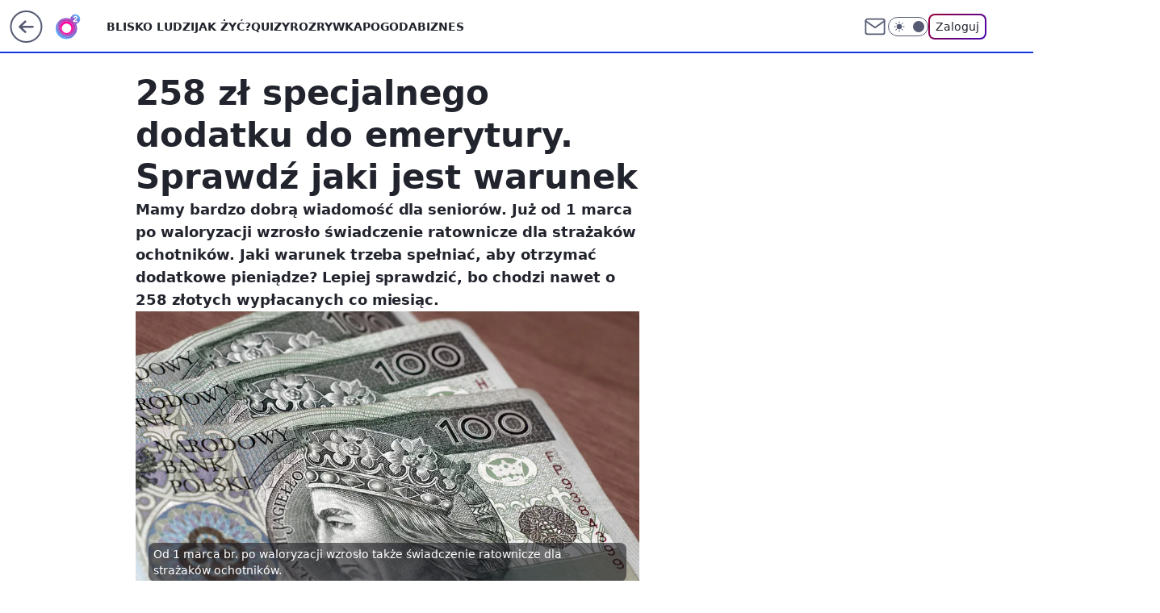

--- FILE ---
content_type: application/javascript
request_url: https://rek.www.wp.pl/gaf.js?rv=2&sn=o2_o2_pl&pvid=5961e7ef758924e3887b&rekids=236060&tVersion=E&phtml=www.o2.pl%2Fbiznes%2F258-zl-specjalnego-dodatku-do-emerytury-sprawdz-jaki-jest-warunek-7015372981881760a&abtest=adtech%7CPRGM-1047%7CA%3Badtech%7CPU-335%7CA%3Badtech%7CPRG-3468%7CB%3Badtech%7CPRGM-1036%7CD%3Badtech%7CFP-76%7CA%3Badtech%7CPRGM-1356%7CA%3Badtech%7CPRGM-1419%7CB%3Badtech%7CPRGM-1589%7CA%3Badtech%7CPRGM-1576%7CC%3Badtech%7CPRGM-1443%7CA%3Badtech%7CPRGM-1587%7CC%3Badtech%7CPRGM-1615%7CA%3Badtech%7CPRGM-1215%7CC%3Bapplication%7CPEPWG-1074%7CE&PWA_adbd=0&darkmode=0&highLayout=0&layout=wide&navType=navigate&cdl=0&ctype=article&ciab=IAB-v3-416%2CIAB-v3-57%2CIAB-v3-383%2CIAB13-10%2CIAB3-10%2CIAB11-2&cuct=PK-195&cid=7015372981881760&csystem=ncr&cdate=2024-04-10&REKtagi=pieniadze%3Bjak_zyc%3Bosp%3Bemerytura%3Bochotnicza_straz_pozarna&vw=1280&vh=720&p1=0&spin=etj55jec&bcv=2
body_size: 10733
content:
etj55jec({"spin":"etj55jec","bunch":236060,"context":{"dsa":false,"minor":false,"bidRequestId":"10b15021-f734-4275-95b5-d4d3ed929711","maConfig":{"timestamp":"2026-01-26T13:24:12.920Z"},"dfpConfig":{"timestamp":"2026-01-30T09:28:37.101Z"},"sda":[],"targeting":{"client":{},"server":{},"query":{"PWA_adbd":"0","REKtagi":"pieniadze;jak_zyc;osp;emerytura;ochotnicza_straz_pozarna","abtest":"adtech|PRGM-1047|A;adtech|PU-335|A;adtech|PRG-3468|B;adtech|PRGM-1036|D;adtech|FP-76|A;adtech|PRGM-1356|A;adtech|PRGM-1419|B;adtech|PRGM-1589|A;adtech|PRGM-1576|C;adtech|PRGM-1443|A;adtech|PRGM-1587|C;adtech|PRGM-1615|A;adtech|PRGM-1215|C;application|PEPWG-1074|E","bcv":"2","cdate":"2024-04-10","cdl":"0","ciab":"IAB-v3-416,IAB-v3-57,IAB-v3-383,IAB13-10,IAB3-10,IAB11-2","cid":"7015372981881760","csystem":"ncr","ctype":"article","cuct":"PK-195","darkmode":"0","highLayout":"0","layout":"wide","navType":"navigate","p1":"0","phtml":"www.o2.pl/biznes/258-zl-specjalnego-dodatku-do-emerytury-sprawdz-jaki-jest-warunek-7015372981881760a","pvid":"5961e7ef758924e3887b","rekids":"236060","rv":"2","sn":"o2_o2_pl","spin":"etj55jec","tVersion":"E","vh":"720","vw":"1280"}},"directOnly":0,"geo":{"country":"840","region":"","city":""},"statid":"","mlId":"","rshsd":"4","isRobot":false,"curr":{"EUR":4.2131,"USD":3.5379,"CHF":4.5964,"GBP":4.8586},"rv":"2","status":{"advf":2,"ma":2,"ma_ads-bidder":2,"ma_cpv-bidder":2,"ma_high-cpm-bidder":2}},"slots":{"10":{"delivered":"","campaign":null,"dfpConfig":null},"11":{"delivered":"1","campaign":null,"dfpConfig":{"placement":"/89844762/Desktop_O2.pl_x11_art","roshash":"EHPS","ceil":100,"sizes":[[620,280],[336,280],[300,250]],"namedSizes":["fluid"],"div":"div-gpt-ad-x11-art","targeting":{"DFPHASH":"ADLO","emptygaf":"0"},"gfp":"EHPS"}},"12":{"delivered":"1","campaign":null,"dfpConfig":{"placement":"/89844762/Desktop_O2.pl_x12_art","roshash":"EHPS","ceil":100,"sizes":[[620,280],[336,280],[300,250]],"namedSizes":["fluid"],"div":"div-gpt-ad-x12-art","targeting":{"DFPHASH":"ADLO","emptygaf":"0"},"gfp":"EHPS"}},"13":{"lazy":1,"delivered":"1","campaign":{"id":"189266","adm":{"bunch":"236060","creations":[{"height":250,"showLabel":true,"src":"https://mamc.wpcdn.pl/189266/1769427862067/Lato__300x250.jpg","trackers":{"click":[""],"cview":["//ma.wp.pl/ma.gif?clid=36d4f1d950aab392a9c26b186b340e10\u0026SN=o2_o2_pl\u0026pvid=5961e7ef758924e3887b\u0026action=cvimp\u0026pg=www.o2.pl\u0026par=creationID%3D1479447%26org_id%3D25%26is_robot%3D0%26sn%3Do2_o2_pl%26bidTimestamp%3D1769915583%26medium%3Ddisplay%26device%3DPERSONAL_COMPUTER%26inver%3D2%26seatFee%3DctSvsUn2tNYxL5Lr8-2O-2aojJhdwSteJhgb6E8WQQE%26tpID%3D1407318%26ttl%3D1770001983%26is_adblock%3D0%26geo%3D840%253B%253B%26bidReqID%3D10b15021-f734-4275-95b5-d4d3ed929711%26userID%3D__UNKNOWN_TELL_US__%26domain%3Dwww.o2.pl%26targetDomain%3Dwakacje.pl%26cur%3DPLN%26client_id%3D32932%26iabPageCategories%3D%26hBudgetRate%3DEHKNQTW%26editedTimestamp%3D1769428026%26utility%3DX6neQUKxbNWoB49zlFiFK1Xo9Iwa6H8DqamIncWii7WEDN1CI8QEig1NBwMsfGEs%26conversionValue%3D0%26slotSizeWxH%3D300x250%26seatID%3D36d4f1d950aab392a9c26b186b340e10%26pricingModel%3D7r4VZpYjAgYOqJqFLMxoeQfEI15Y4NrVE9XCTtL7dpo%26platform%3D8%26order%3D266577%26source%3DTG%26bidderID%3D11%26isDev%3Dfalse%26ssp%3Dwp.pl%26billing%3Dcpv%26pvid%3D5961e7ef758924e3887b%26hBidPrice%3DEHKNQTW%26partnerID%3D%26contentID%3D7015372981881760%26rekid%3D236060%26publisherID%3D308%26slotID%3D013%26test%3D0%26workfID%3D189266%26emission%3D3046183%26iabSiteCategories%3D%26ip%3DVEdL2Mu4qH2IRt5AjRCzYcQU_wQRP-2zJ7e4fEE0fA0"],"impression":["//ma.wp.pl/ma.gif?clid=36d4f1d950aab392a9c26b186b340e10\u0026SN=o2_o2_pl\u0026pvid=5961e7ef758924e3887b\u0026action=delivery\u0026pg=www.o2.pl\u0026par=rekid%3D236060%26publisherID%3D308%26slotID%3D013%26test%3D0%26workfID%3D189266%26emission%3D3046183%26iabSiteCategories%3D%26ip%3DVEdL2Mu4qH2IRt5AjRCzYcQU_wQRP-2zJ7e4fEE0fA0%26creationID%3D1479447%26org_id%3D25%26is_robot%3D0%26sn%3Do2_o2_pl%26bidTimestamp%3D1769915583%26medium%3Ddisplay%26device%3DPERSONAL_COMPUTER%26inver%3D2%26seatFee%3DctSvsUn2tNYxL5Lr8-2O-2aojJhdwSteJhgb6E8WQQE%26tpID%3D1407318%26ttl%3D1770001983%26is_adblock%3D0%26geo%3D840%253B%253B%26bidReqID%3D10b15021-f734-4275-95b5-d4d3ed929711%26userID%3D__UNKNOWN_TELL_US__%26domain%3Dwww.o2.pl%26targetDomain%3Dwakacje.pl%26cur%3DPLN%26client_id%3D32932%26iabPageCategories%3D%26hBudgetRate%3DEHKNQTW%26editedTimestamp%3D1769428026%26utility%3DX6neQUKxbNWoB49zlFiFK1Xo9Iwa6H8DqamIncWii7WEDN1CI8QEig1NBwMsfGEs%26conversionValue%3D0%26slotSizeWxH%3D300x250%26seatID%3D36d4f1d950aab392a9c26b186b340e10%26pricingModel%3D7r4VZpYjAgYOqJqFLMxoeQfEI15Y4NrVE9XCTtL7dpo%26platform%3D8%26order%3D266577%26source%3DTG%26bidderID%3D11%26isDev%3Dfalse%26ssp%3Dwp.pl%26billing%3Dcpv%26pvid%3D5961e7ef758924e3887b%26hBidPrice%3DEHKNQTW%26partnerID%3D%26contentID%3D7015372981881760"],"view":["//ma.wp.pl/ma.gif?clid=36d4f1d950aab392a9c26b186b340e10\u0026SN=o2_o2_pl\u0026pvid=5961e7ef758924e3887b\u0026action=view\u0026pg=www.o2.pl\u0026par=creationID%3D1479447%26org_id%3D25%26is_robot%3D0%26sn%3Do2_o2_pl%26bidTimestamp%3D1769915583%26medium%3Ddisplay%26device%3DPERSONAL_COMPUTER%26inver%3D2%26seatFee%3DctSvsUn2tNYxL5Lr8-2O-2aojJhdwSteJhgb6E8WQQE%26tpID%3D1407318%26ttl%3D1770001983%26is_adblock%3D0%26geo%3D840%253B%253B%26bidReqID%3D10b15021-f734-4275-95b5-d4d3ed929711%26userID%3D__UNKNOWN_TELL_US__%26domain%3Dwww.o2.pl%26targetDomain%3Dwakacje.pl%26cur%3DPLN%26client_id%3D32932%26iabPageCategories%3D%26hBudgetRate%3DEHKNQTW%26editedTimestamp%3D1769428026%26utility%3DX6neQUKxbNWoB49zlFiFK1Xo9Iwa6H8DqamIncWii7WEDN1CI8QEig1NBwMsfGEs%26conversionValue%3D0%26slotSizeWxH%3D300x250%26seatID%3D36d4f1d950aab392a9c26b186b340e10%26pricingModel%3D7r4VZpYjAgYOqJqFLMxoeQfEI15Y4NrVE9XCTtL7dpo%26platform%3D8%26order%3D266577%26source%3DTG%26bidderID%3D11%26isDev%3Dfalse%26ssp%3Dwp.pl%26billing%3Dcpv%26pvid%3D5961e7ef758924e3887b%26hBidPrice%3DEHKNQTW%26partnerID%3D%26contentID%3D7015372981881760%26rekid%3D236060%26publisherID%3D308%26slotID%3D013%26test%3D0%26workfID%3D189266%26emission%3D3046183%26iabSiteCategories%3D%26ip%3DVEdL2Mu4qH2IRt5AjRCzYcQU_wQRP-2zJ7e4fEE0fA0"]},"transparentPlaceholder":false,"type":"image","url":"https://www.wakacje.pl/wczasy/?firstminute,samolotem,all-inclusive,ocena-8,anex-tour-poland,tanio,za-osobe\u0026utm_source=wppl\u0026utm_medium=autopromo\u0026utm_campaign=turcja26\u0026utm_content=300x250turcja26","width":300}],"redir":"https://ma.wp.pl/redirma?SN=o2_o2_pl\u0026pvid=5961e7ef758924e3887b\u0026par=conversionValue%3D0%26pricingModel%3D7r4VZpYjAgYOqJqFLMxoeQfEI15Y4NrVE9XCTtL7dpo%26partnerID%3D%26client_id%3D32932%26publisherID%3D308%26test%3D0%26iabSiteCategories%3D%26sn%3Do2_o2_pl%26seatFee%3DctSvsUn2tNYxL5Lr8-2O-2aojJhdwSteJhgb6E8WQQE%26contentID%3D7015372981881760%26emission%3D3046183%26ip%3DVEdL2Mu4qH2IRt5AjRCzYcQU_wQRP-2zJ7e4fEE0fA0%26device%3DPERSONAL_COMPUTER%26geo%3D840%253B%253B%26editedTimestamp%3D1769428026%26order%3D266577%26workfID%3D189266%26medium%3Ddisplay%26tpID%3D1407318%26bidReqID%3D10b15021-f734-4275-95b5-d4d3ed929711%26slotSizeWxH%3D300x250%26bidderID%3D11%26isDev%3Dfalse%26pvid%3D5961e7ef758924e3887b%26rekid%3D236060%26org_id%3D25%26is_adblock%3D0%26userID%3D__UNKNOWN_TELL_US__%26cur%3DPLN%26utility%3DX6neQUKxbNWoB49zlFiFK1Xo9Iwa6H8DqamIncWii7WEDN1CI8QEig1NBwMsfGEs%26billing%3Dcpv%26slotID%3D013%26is_robot%3D0%26domain%3Dwww.o2.pl%26iabPageCategories%3D%26platform%3D8%26source%3DTG%26ssp%3Dwp.pl%26hBidPrice%3DEHKNQTW%26creationID%3D1479447%26ttl%3D1770001983%26hBudgetRate%3DEHKNQTW%26seatID%3D36d4f1d950aab392a9c26b186b340e10%26bidTimestamp%3D1769915583%26inver%3D2%26targetDomain%3Dwakacje.pl\u0026url=","slot":"13"},"creative":{"Id":"1479447","provider":"ma_cpv-bidder","roshash":"EHKN","height":250,"width":300,"touchpointId":"1407318","source":{"bidder":"cpv-bidder"}},"sellingModel":{"model":"CPM_INT"}},"dfpConfig":{"placement":"/89844762/Desktop_O2.pl_x13_art","roshash":"EHPS","ceil":100,"sizes":[[620,280],[336,280],[300,250]],"namedSizes":["fluid"],"div":"div-gpt-ad-x13-art","targeting":{"DFPHASH":"ADLO","emptygaf":"0"},"gfp":"EHPS"}},"14":{"delivered":"1","campaign":null,"dfpConfig":{"placement":"/89844762/Desktop_O2.pl_x14_art","roshash":"EHPS","ceil":100,"sizes":[[620,280],[336,280],[300,250]],"namedSizes":["fluid"],"div":"div-gpt-ad-x14-art","targeting":{"DFPHASH":"ADLO","emptygaf":"0"},"gfp":"EHPS"}},"15":{"delivered":"1","campaign":null,"dfpConfig":{"placement":"/89844762/Desktop_O2.pl_x15_art","roshash":"EHPS","ceil":100,"sizes":[[728,90],[970,300],[950,90],[980,120],[980,90],[970,150],[970,90],[970,250],[930,180],[950,200],[750,100],[970,66],[750,200],[960,90],[970,100],[750,300],[970,200],[950,300]],"namedSizes":["fluid"],"div":"div-gpt-ad-x15-art","targeting":{"DFPHASH":"ADLO","emptygaf":"0"},"gfp":"EHPS"}},"2":{"delivered":"1","campaign":{"id":"189497","capping":"PWAck=27120854\u0026PWAclt=1","adm":{"bunch":"236060","creations":[{"cbConfig":{"blur":false,"bottomBar":false,"fullPage":false,"message":"Przekierowanie za {{time}} sekund{{y}}","timeout":15000},"height":870,"pixels":["//ad.doubleclick.net/ddm/trackimp/N9439.2133700WP/B34898209.438765019;dc_trk_aid=632044076;dc_trk_cid=248298835;ord=1769915583;dc_lat=;dc_rdid=;tag_for_child_directed_treatment=;tfua=;gdpr=${GDPR};gdpr_consent=${GDPR_CONSENT_755};ltd=${LIMITED_ADS};dc_tdv=1?"],"scalable":"1","showLabel":false,"src":"https://mamc.wpcdn.pl/189497/1769594090890/1920x870.jpg","trackers":{"click":[""],"cview":["//ma.wp.pl/ma.gif?clid=a34bb419bc1345d54896e03c36043d43\u0026SN=o2_o2_pl\u0026pvid=5961e7ef758924e3887b\u0026action=cvimp\u0026pg=www.o2.pl\u0026par=geo%3D840%253B%253B%26pvid%3D5961e7ef758924e3887b%26hBudgetRate%3DEHKPSVY%26conversionValue%3D0%26userID%3D__UNKNOWN_TELL_US__%26slotID%3D002%26test%3D0%26seatFee%3DzIX9YzTi9w0zZllUR3jZpStoFfq6vULj-WAx0AKKlYw%26editedTimestamp%3D1769602602%26pricingModel%3DPWZNxkr_BNNRYjU4TRB5f5zge6q9Q8GVWMT2Y6JNvk8%26ip%3DisNdpjJwEloRxIz2ysap5BP98HgBEmOEan2RSNfVD7c%26workfID%3D189497%26iabPageCategories%3D%26is_adblock%3D0%26bidderID%3D11%26contentID%3D7015372981881760%26medium%3Ddisplay%26ssp%3Dwp.pl%26targetDomain%3D%26hBidPrice%3DEHKPSVY%26utility%3D2JcfLtquUAf77TJ3oPXSePq6oZRhVH43XCSoc4HnioNhYreToiod1nnRz6v733mc%26inver%3D2%26domain%3Dwww.o2.pl%26slotSizeWxH%3D1920x870%26creationID%3D1480880%26seatID%3Da34bb419bc1345d54896e03c36043d43%26client_id%3D48831%26ttl%3D1770001983%26rekid%3D236060%26org_id%3D25%26emission%3D3045220%26bidTimestamp%3D1769915583%26platform%3D8%26device%3DPERSONAL_COMPUTER%26cur%3DPLN%26order%3D266194%26source%3DTG%26iabSiteCategories%3D%26partnerID%3D%26isDev%3Dfalse%26bidReqID%3D10b15021-f734-4275-95b5-d4d3ed929711%26publisherID%3D308%26tpID%3D1408371%26billing%3Dcpv%26is_robot%3D0%26sn%3Do2_o2_pl"],"impression":["//ma.wp.pl/ma.gif?clid=a34bb419bc1345d54896e03c36043d43\u0026SN=o2_o2_pl\u0026pvid=5961e7ef758924e3887b\u0026action=delivery\u0026pg=www.o2.pl\u0026par=is_adblock%3D0%26bidderID%3D11%26contentID%3D7015372981881760%26medium%3Ddisplay%26ssp%3Dwp.pl%26targetDomain%3D%26hBidPrice%3DEHKPSVY%26utility%3D2JcfLtquUAf77TJ3oPXSePq6oZRhVH43XCSoc4HnioNhYreToiod1nnRz6v733mc%26inver%3D2%26domain%3Dwww.o2.pl%26slotSizeWxH%3D1920x870%26creationID%3D1480880%26seatID%3Da34bb419bc1345d54896e03c36043d43%26client_id%3D48831%26ttl%3D1770001983%26rekid%3D236060%26org_id%3D25%26emission%3D3045220%26bidTimestamp%3D1769915583%26platform%3D8%26device%3DPERSONAL_COMPUTER%26cur%3DPLN%26order%3D266194%26source%3DTG%26iabSiteCategories%3D%26partnerID%3D%26isDev%3Dfalse%26bidReqID%3D10b15021-f734-4275-95b5-d4d3ed929711%26publisherID%3D308%26tpID%3D1408371%26billing%3Dcpv%26is_robot%3D0%26sn%3Do2_o2_pl%26geo%3D840%253B%253B%26pvid%3D5961e7ef758924e3887b%26hBudgetRate%3DEHKPSVY%26conversionValue%3D0%26userID%3D__UNKNOWN_TELL_US__%26slotID%3D002%26test%3D0%26seatFee%3DzIX9YzTi9w0zZllUR3jZpStoFfq6vULj-WAx0AKKlYw%26editedTimestamp%3D1769602602%26pricingModel%3DPWZNxkr_BNNRYjU4TRB5f5zge6q9Q8GVWMT2Y6JNvk8%26ip%3DisNdpjJwEloRxIz2ysap5BP98HgBEmOEan2RSNfVD7c%26workfID%3D189497%26iabPageCategories%3D"],"view":["//ma.wp.pl/ma.gif?clid=a34bb419bc1345d54896e03c36043d43\u0026SN=o2_o2_pl\u0026pvid=5961e7ef758924e3887b\u0026action=view\u0026pg=www.o2.pl\u0026par=cur%3DPLN%26order%3D266194%26source%3DTG%26iabSiteCategories%3D%26partnerID%3D%26isDev%3Dfalse%26bidReqID%3D10b15021-f734-4275-95b5-d4d3ed929711%26publisherID%3D308%26tpID%3D1408371%26billing%3Dcpv%26is_robot%3D0%26sn%3Do2_o2_pl%26geo%3D840%253B%253B%26pvid%3D5961e7ef758924e3887b%26hBudgetRate%3DEHKPSVY%26conversionValue%3D0%26userID%3D__UNKNOWN_TELL_US__%26slotID%3D002%26test%3D0%26seatFee%3DzIX9YzTi9w0zZllUR3jZpStoFfq6vULj-WAx0AKKlYw%26editedTimestamp%3D1769602602%26pricingModel%3DPWZNxkr_BNNRYjU4TRB5f5zge6q9Q8GVWMT2Y6JNvk8%26ip%3DisNdpjJwEloRxIz2ysap5BP98HgBEmOEan2RSNfVD7c%26workfID%3D189497%26iabPageCategories%3D%26is_adblock%3D0%26bidderID%3D11%26contentID%3D7015372981881760%26medium%3Ddisplay%26ssp%3Dwp.pl%26targetDomain%3D%26hBidPrice%3DEHKPSVY%26utility%3D2JcfLtquUAf77TJ3oPXSePq6oZRhVH43XCSoc4HnioNhYreToiod1nnRz6v733mc%26inver%3D2%26domain%3Dwww.o2.pl%26slotSizeWxH%3D1920x870%26creationID%3D1480880%26seatID%3Da34bb419bc1345d54896e03c36043d43%26client_id%3D48831%26ttl%3D1770001983%26rekid%3D236060%26org_id%3D25%26emission%3D3045220%26bidTimestamp%3D1769915583%26platform%3D8%26device%3DPERSONAL_COMPUTER"]},"transparentPlaceholder":false,"type":"image","url":"https://ad.doubleclick.net/ddm/trackclk/N9439.2133700WP/B34898209.438765019;dc_trk_aid=632044076;dc_trk_cid=248298835;dc_lat=;dc_rdid=;tag_for_child_directed_treatment=;tfua=;gdpr=${GDPR};gdpr_consent=${GDPR_CONSENT_755};ltd=${LIMITED_ADS};dc_tdv=1","width":1920}],"redir":"https://ma.wp.pl/redirma?SN=o2_o2_pl\u0026pvid=5961e7ef758924e3887b\u0026par=creationID%3D1480880%26client_id%3D48831%26ttl%3D1770001983%26order%3D266194%26pvid%3D5961e7ef758924e3887b%26is_adblock%3D0%26hBidPrice%3DEHKPSVY%26seatID%3Da34bb419bc1345d54896e03c36043d43%26publisherID%3D308%26is_robot%3D0%26sn%3Do2_o2_pl%26ip%3DisNdpjJwEloRxIz2ysap5BP98HgBEmOEan2RSNfVD7c%26source%3DTG%26hBudgetRate%3DEHKPSVY%26targetDomain%3D%26rekid%3D236060%26platform%3D8%26iabSiteCategories%3D%26partnerID%3D%26isDev%3Dfalse%26geo%3D840%253B%253B%26conversionValue%3D0%26utility%3D2JcfLtquUAf77TJ3oPXSePq6oZRhVH43XCSoc4HnioNhYreToiod1nnRz6v733mc%26domain%3Dwww.o2.pl%26slotSizeWxH%3D1920x870%26slotID%3D002%26test%3D0%26seatFee%3DzIX9YzTi9w0zZllUR3jZpStoFfq6vULj-WAx0AKKlYw%26editedTimestamp%3D1769602602%26iabPageCategories%3D%26emission%3D3045220%26cur%3DPLN%26workfID%3D189497%26bidderID%3D11%26org_id%3D25%26bidTimestamp%3D1769915583%26device%3DPERSONAL_COMPUTER%26bidReqID%3D10b15021-f734-4275-95b5-d4d3ed929711%26billing%3Dcpv%26userID%3D__UNKNOWN_TELL_US__%26inver%3D2%26tpID%3D1408371%26pricingModel%3DPWZNxkr_BNNRYjU4TRB5f5zge6q9Q8GVWMT2Y6JNvk8%26contentID%3D7015372981881760%26medium%3Ddisplay%26ssp%3Dwp.pl\u0026url=","slot":"2"},"creative":{"Id":"1480880","provider":"ma_cpv-bidder","roshash":"GJMP","height":870,"width":1920,"touchpointId":"1408371","source":{"bidder":"cpv-bidder"}},"sellingModel":{"model":"CPM_INT"}},"dfpConfig":{"placement":"/89844762/Desktop_O2.pl_x02","roshash":"GJMP","ceil":100,"sizes":[[970,300],[970,600],[750,300],[950,300],[980,600],[1920,870],[1200,600],[750,400],[960,640]],"namedSizes":["fluid"],"div":"div-gpt-ad-x02","targeting":{"DFPHASH":"CFIL","emptygaf":"0"},"gfp":"FNQT"}},"25":{"delivered":"1","campaign":null,"dfpConfig":{"placement":"/89844762/Desktop_O2.pl_x25_art","roshash":"EHPS","ceil":100,"sizes":[[620,280],[336,280],[300,250]],"namedSizes":["fluid"],"div":"div-gpt-ad-x25-art","targeting":{"DFPHASH":"ADLO","emptygaf":"0"},"gfp":"EHPS"}},"27":{"delivered":"1","campaign":null,"dfpConfig":{"placement":"/89844762/Desktop_O2.pl_x27_art","roshash":"EHPS","ceil":100,"sizes":[[160,600],[120,600]],"namedSizes":["fluid"],"div":"div-gpt-ad-x27-art","targeting":{"DFPHASH":"ADLO","emptygaf":"0"},"gfp":"EHPS"}},"3":{"delivered":"1","campaign":null,"dfpConfig":{"placement":"/89844762/Desktop_O2.pl_x03_art","roshash":"EHPS","ceil":100,"sizes":[[728,90],[970,300],[950,90],[980,120],[980,90],[970,150],[970,90],[970,250],[930,180],[950,200],[750,100],[970,66],[750,200],[960,90],[970,100],[750,300],[970,200],[950,300]],"namedSizes":["fluid"],"div":"div-gpt-ad-x03-art","targeting":{"DFPHASH":"ADLO","emptygaf":"0"},"gfp":"EHPS"}},"32":{"delivered":"1","campaign":null,"dfpConfig":{"placement":"/89844762/Desktop_O2.pl_x32_art","roshash":"EHPS","ceil":100,"sizes":[[620,280],[336,280],[300,250]],"namedSizes":["fluid"],"div":"div-gpt-ad-x32-art","targeting":{"DFPHASH":"ADLO","emptygaf":"0"},"gfp":"EHPS"}},"33":{"lazy":1,"delivered":"1","campaign":{"id":"189821","adm":{"bunch":"236060","creations":[{"height":250,"showLabel":true,"src":"https://mamc.wpcdn.pl/189821/1769795344205/protesty-video-300x250/protesty-video-300x250/index.html","trackers":{"click":[""],"cview":["//ma.wp.pl/ma.gif?clid=36d4f1d950aab392a9c26b186b340e10\u0026SN=o2_o2_pl\u0026pvid=5961e7ef758924e3887b\u0026action=cvimp\u0026pg=www.o2.pl\u0026par=isDev%3Dfalse%26platform%3D8%26slotSizeWxH%3D300x250%26geo%3D840%253B%253B%26bidderID%3D11%26medium%3Ddisplay%26publisherID%3D308%26targetDomain%3Dwp.pl%26seatID%3D36d4f1d950aab392a9c26b186b340e10%26org_id%3D25%26emission%3D3048064%26source%3DTG%26pvid%3D5961e7ef758924e3887b%26device%3DPERSONAL_COMPUTER%26userID%3D__UNKNOWN_TELL_US__%26rekid%3D236060%26cur%3DPLN%26workfID%3D189821%26seatFee%3DE8TBorFVGMeDZ5usE87zSPvWKZYeMrof4Lr_czZ7hls%26billing%3Dcpv%26editedTimestamp%3D1769789081%26inver%3D2%26creationID%3D1484899%26tpID%3D1410641%26ttl%3D1770001983%26is_adblock%3D0%26partnerID%3D%26ip%3Dd25Uz077Em00nY4u4c_NSN9EqYc57yTtzrA-uOG0Qeo%26domain%3Dwww.o2.pl%26sn%3Do2_o2_pl%26hBidPrice%3DEHKNQTW%26contentID%3D7015372981881760%26iabPageCategories%3D%26bidTimestamp%3D1769915583%26hBudgetRate%3DEHKNQTW%26utility%3DbBl4wnu_HOsexdj_ZNElEr7emUR_aQh2TxTwHC2ZT23z_ee815PmiD2jNQFtlaVQ%26bidReqID%3D10b15021-f734-4275-95b5-d4d3ed929711%26test%3D0%26pricingModel%3DYAc2RR4twH3WtLXw4EgSzSVbeEjyitnykwh4oXQQSVE%26is_robot%3D0%26conversionValue%3D0%26ssp%3Dwp.pl%26slotID%3D033%26client_id%3D38851%26order%3D266645%26iabSiteCategories%3D"],"impression":["//ma.wp.pl/ma.gif?clid=36d4f1d950aab392a9c26b186b340e10\u0026SN=o2_o2_pl\u0026pvid=5961e7ef758924e3887b\u0026action=delivery\u0026pg=www.o2.pl\u0026par=targetDomain%3Dwp.pl%26seatID%3D36d4f1d950aab392a9c26b186b340e10%26org_id%3D25%26emission%3D3048064%26source%3DTG%26pvid%3D5961e7ef758924e3887b%26device%3DPERSONAL_COMPUTER%26userID%3D__UNKNOWN_TELL_US__%26rekid%3D236060%26cur%3DPLN%26workfID%3D189821%26seatFee%3DE8TBorFVGMeDZ5usE87zSPvWKZYeMrof4Lr_czZ7hls%26billing%3Dcpv%26editedTimestamp%3D1769789081%26inver%3D2%26creationID%3D1484899%26tpID%3D1410641%26ttl%3D1770001983%26is_adblock%3D0%26partnerID%3D%26ip%3Dd25Uz077Em00nY4u4c_NSN9EqYc57yTtzrA-uOG0Qeo%26domain%3Dwww.o2.pl%26sn%3Do2_o2_pl%26hBidPrice%3DEHKNQTW%26contentID%3D7015372981881760%26iabPageCategories%3D%26bidTimestamp%3D1769915583%26hBudgetRate%3DEHKNQTW%26utility%3DbBl4wnu_HOsexdj_ZNElEr7emUR_aQh2TxTwHC2ZT23z_ee815PmiD2jNQFtlaVQ%26bidReqID%3D10b15021-f734-4275-95b5-d4d3ed929711%26test%3D0%26pricingModel%3DYAc2RR4twH3WtLXw4EgSzSVbeEjyitnykwh4oXQQSVE%26is_robot%3D0%26conversionValue%3D0%26ssp%3Dwp.pl%26slotID%3D033%26client_id%3D38851%26order%3D266645%26iabSiteCategories%3D%26isDev%3Dfalse%26platform%3D8%26slotSizeWxH%3D300x250%26geo%3D840%253B%253B%26bidderID%3D11%26medium%3Ddisplay%26publisherID%3D308"],"view":["//ma.wp.pl/ma.gif?clid=36d4f1d950aab392a9c26b186b340e10\u0026SN=o2_o2_pl\u0026pvid=5961e7ef758924e3887b\u0026action=view\u0026pg=www.o2.pl\u0026par=pricingModel%3DYAc2RR4twH3WtLXw4EgSzSVbeEjyitnykwh4oXQQSVE%26is_robot%3D0%26conversionValue%3D0%26ssp%3Dwp.pl%26slotID%3D033%26client_id%3D38851%26order%3D266645%26iabSiteCategories%3D%26isDev%3Dfalse%26platform%3D8%26slotSizeWxH%3D300x250%26geo%3D840%253B%253B%26bidderID%3D11%26medium%3Ddisplay%26publisherID%3D308%26targetDomain%3Dwp.pl%26seatID%3D36d4f1d950aab392a9c26b186b340e10%26org_id%3D25%26emission%3D3048064%26source%3DTG%26pvid%3D5961e7ef758924e3887b%26device%3DPERSONAL_COMPUTER%26userID%3D__UNKNOWN_TELL_US__%26rekid%3D236060%26cur%3DPLN%26workfID%3D189821%26seatFee%3DE8TBorFVGMeDZ5usE87zSPvWKZYeMrof4Lr_czZ7hls%26billing%3Dcpv%26editedTimestamp%3D1769789081%26inver%3D2%26creationID%3D1484899%26tpID%3D1410641%26ttl%3D1770001983%26is_adblock%3D0%26partnerID%3D%26ip%3Dd25Uz077Em00nY4u4c_NSN9EqYc57yTtzrA-uOG0Qeo%26domain%3Dwww.o2.pl%26sn%3Do2_o2_pl%26hBidPrice%3DEHKNQTW%26contentID%3D7015372981881760%26iabPageCategories%3D%26bidTimestamp%3D1769915583%26hBudgetRate%3DEHKNQTW%26utility%3DbBl4wnu_HOsexdj_ZNElEr7emUR_aQh2TxTwHC2ZT23z_ee815PmiD2jNQFtlaVQ%26bidReqID%3D10b15021-f734-4275-95b5-d4d3ed929711%26test%3D0"]},"transparentPlaceholder":false,"type":"iframe","url":"https://wiadomosci.wp.pl/wspolpraca-tusk-nawrocki-politolog-zaakceptowali-swoje-role-7247469342787776a?utm_source=autopromocja\u0026utm_medium=display\u0026utm_campaign=30lat_wp_wizerunek\u0026utm_content=protesty\u0026utm_term=wpm_WPKW01","width":300}],"redir":"https://ma.wp.pl/redirma?SN=o2_o2_pl\u0026pvid=5961e7ef758924e3887b\u0026par=pvid%3D5961e7ef758924e3887b%26userID%3D__UNKNOWN_TELL_US__%26seatFee%3DE8TBorFVGMeDZ5usE87zSPvWKZYeMrof4Lr_czZ7hls%26partnerID%3D%26domain%3Dwww.o2.pl%26is_robot%3D0%26slotSizeWxH%3D300x250%26cur%3DPLN%26inver%3D2%26contentID%3D7015372981881760%26client_id%3D38851%26geo%3D840%253B%253B%26source%3DTG%26pricingModel%3DYAc2RR4twH3WtLXw4EgSzSVbeEjyitnykwh4oXQQSVE%26ssp%3Dwp.pl%26publisherID%3D308%26org_id%3D25%26emission%3D3048064%26billing%3Dcpv%26is_adblock%3D0%26sn%3Do2_o2_pl%26conversionValue%3D0%26platform%3D8%26medium%3Ddisplay%26seatID%3D36d4f1d950aab392a9c26b186b340e10%26editedTimestamp%3D1769789081%26hBidPrice%3DEHKNQTW%26bidTimestamp%3D1769915583%26hBudgetRate%3DEHKNQTW%26test%3D0%26isDev%3Dfalse%26targetDomain%3Dwp.pl%26device%3DPERSONAL_COMPUTER%26rekid%3D236060%26bidReqID%3D10b15021-f734-4275-95b5-d4d3ed929711%26slotID%3D033%26iabSiteCategories%3D%26workfID%3D189821%26creationID%3D1484899%26tpID%3D1410641%26ttl%3D1770001983%26ip%3Dd25Uz077Em00nY4u4c_NSN9EqYc57yTtzrA-uOG0Qeo%26iabPageCategories%3D%26utility%3DbBl4wnu_HOsexdj_ZNElEr7emUR_aQh2TxTwHC2ZT23z_ee815PmiD2jNQFtlaVQ%26order%3D266645%26bidderID%3D11\u0026url=","slot":"33"},"creative":{"Id":"1484899","provider":"ma_cpv-bidder","roshash":"EHKN","height":250,"width":300,"touchpointId":"1410641","source":{"bidder":"cpv-bidder"}},"sellingModel":{"model":"CPM_INT"}},"dfpConfig":{"placement":"/89844762/Desktop_O2.pl_x33_art","roshash":"EHPS","ceil":100,"sizes":[[620,280],[336,280],[300,250]],"namedSizes":["fluid"],"div":"div-gpt-ad-x33-art","targeting":{"DFPHASH":"ADLO","emptygaf":"0"},"gfp":"EHPS"}},"35":{"lazy":1,"delivered":"1","campaign":{"id":"189823","adm":{"bunch":"236060","creations":[{"height":250,"showLabel":true,"src":"https://mamc.wpcdn.pl/189823/1769795496997/olimpiada-video-300x250/olimpiada-video-300x250/index.html","trackers":{"click":[""],"cview":["//ma.wp.pl/ma.gif?clid=36d4f1d950aab392a9c26b186b340e10\u0026SN=o2_o2_pl\u0026pvid=5961e7ef758924e3887b\u0026action=cvimp\u0026pg=www.o2.pl\u0026par=workfID%3D189823%26pvid%3D5961e7ef758924e3887b%26bidderID%3D11%26conversionValue%3D0%26billing%3Dcpv%26editedTimestamp%3D1769789257%26iabPageCategories%3D%26bidTimestamp%3D1769915583%26medium%3Ddisplay%26cur%3DPLN%26seatFee%3DUlIaw8CJgud7NBIBowqDt7W80yOg_MyF_3xq9e7gJBE%26is_adblock%3D0%26geo%3D840%253B%253B%26utility%3DxvZw9xwwnfnsY6lCXRVovQ-2kbUqBN2vfO5EzyQS-JB5HL6Fw3gRaN_dZ4TJvYOJ%26userID%3D__UNKNOWN_TELL_US__%26rekid%3D236060%26inver%3D2%26seatID%3D36d4f1d950aab392a9c26b186b340e10%26org_id%3D25%26iabSiteCategories%3D%26ttl%3D1770001983%26platform%3D8%26tpID%3D1410645%26pricingModel%3DbhFOtOMwHZRIrnXap0_DCttA1c7s7aQIyUKrdNDOOFQ%26is_robot%3D0%26hBidPrice%3DEHKNQTW%26hBudgetRate%3DEHKNQTW%26partnerID%3D%26isDev%3Dfalse%26device%3DPERSONAL_COMPUTER%26ip%3DlAcOIOLHzl17QwJ0D0lFD5ad0VCKRkpXe18tSix2DTE%26domain%3Dwww.o2.pl%26slotID%3D035%26emission%3D3048068%26order%3D266645%26sn%3Do2_o2_pl%26contentID%3D7015372981881760%26bidReqID%3D10b15021-f734-4275-95b5-d4d3ed929711%26creationID%3D1484904%26client_id%3D38851%26source%3DTG%26ssp%3Dwp.pl%26publisherID%3D308%26slotSizeWxH%3D300x250%26targetDomain%3Dwp.pl%26test%3D0"],"impression":["//ma.wp.pl/ma.gif?clid=36d4f1d950aab392a9c26b186b340e10\u0026SN=o2_o2_pl\u0026pvid=5961e7ef758924e3887b\u0026action=delivery\u0026pg=www.o2.pl\u0026par=isDev%3Dfalse%26device%3DPERSONAL_COMPUTER%26ip%3DlAcOIOLHzl17QwJ0D0lFD5ad0VCKRkpXe18tSix2DTE%26domain%3Dwww.o2.pl%26slotID%3D035%26emission%3D3048068%26order%3D266645%26sn%3Do2_o2_pl%26contentID%3D7015372981881760%26bidReqID%3D10b15021-f734-4275-95b5-d4d3ed929711%26creationID%3D1484904%26client_id%3D38851%26source%3DTG%26ssp%3Dwp.pl%26publisherID%3D308%26slotSizeWxH%3D300x250%26targetDomain%3Dwp.pl%26test%3D0%26workfID%3D189823%26pvid%3D5961e7ef758924e3887b%26bidderID%3D11%26conversionValue%3D0%26billing%3Dcpv%26editedTimestamp%3D1769789257%26iabPageCategories%3D%26bidTimestamp%3D1769915583%26medium%3Ddisplay%26cur%3DPLN%26seatFee%3DUlIaw8CJgud7NBIBowqDt7W80yOg_MyF_3xq9e7gJBE%26is_adblock%3D0%26geo%3D840%253B%253B%26utility%3DxvZw9xwwnfnsY6lCXRVovQ-2kbUqBN2vfO5EzyQS-JB5HL6Fw3gRaN_dZ4TJvYOJ%26userID%3D__UNKNOWN_TELL_US__%26rekid%3D236060%26inver%3D2%26seatID%3D36d4f1d950aab392a9c26b186b340e10%26org_id%3D25%26iabSiteCategories%3D%26ttl%3D1770001983%26platform%3D8%26tpID%3D1410645%26pricingModel%3DbhFOtOMwHZRIrnXap0_DCttA1c7s7aQIyUKrdNDOOFQ%26is_robot%3D0%26hBidPrice%3DEHKNQTW%26hBudgetRate%3DEHKNQTW%26partnerID%3D"],"view":["//ma.wp.pl/ma.gif?clid=36d4f1d950aab392a9c26b186b340e10\u0026SN=o2_o2_pl\u0026pvid=5961e7ef758924e3887b\u0026action=view\u0026pg=www.o2.pl\u0026par=inver%3D2%26seatID%3D36d4f1d950aab392a9c26b186b340e10%26org_id%3D25%26iabSiteCategories%3D%26ttl%3D1770001983%26platform%3D8%26tpID%3D1410645%26pricingModel%3DbhFOtOMwHZRIrnXap0_DCttA1c7s7aQIyUKrdNDOOFQ%26is_robot%3D0%26hBidPrice%3DEHKNQTW%26hBudgetRate%3DEHKNQTW%26partnerID%3D%26isDev%3Dfalse%26device%3DPERSONAL_COMPUTER%26ip%3DlAcOIOLHzl17QwJ0D0lFD5ad0VCKRkpXe18tSix2DTE%26domain%3Dwww.o2.pl%26slotID%3D035%26emission%3D3048068%26order%3D266645%26sn%3Do2_o2_pl%26contentID%3D7015372981881760%26bidReqID%3D10b15021-f734-4275-95b5-d4d3ed929711%26creationID%3D1484904%26client_id%3D38851%26source%3DTG%26ssp%3Dwp.pl%26publisherID%3D308%26slotSizeWxH%3D300x250%26targetDomain%3Dwp.pl%26test%3D0%26workfID%3D189823%26pvid%3D5961e7ef758924e3887b%26bidderID%3D11%26conversionValue%3D0%26billing%3Dcpv%26editedTimestamp%3D1769789257%26iabPageCategories%3D%26bidTimestamp%3D1769915583%26medium%3Ddisplay%26cur%3DPLN%26seatFee%3DUlIaw8CJgud7NBIBowqDt7W80yOg_MyF_3xq9e7gJBE%26is_adblock%3D0%26geo%3D840%253B%253B%26utility%3DxvZw9xwwnfnsY6lCXRVovQ-2kbUqBN2vfO5EzyQS-JB5HL6Fw3gRaN_dZ4TJvYOJ%26userID%3D__UNKNOWN_TELL_US__%26rekid%3D236060"]},"transparentPlaceholder":false,"type":"iframe","url":"https://sportowefakty.wp.pl/lyzwiarstwo-szybkie/1231351/to-nowy-sport-narodowy-polakow-nisza-po-skokach-wypelniona?utm_source=autopromocja\u0026utm_medium=display\u0026utm_campaign=30lat_wp_wizerunek\u0026utm_content=sport_narodowy\u0026utm_term=wpm_WPKW01","width":300}],"redir":"https://ma.wp.pl/redirma?SN=o2_o2_pl\u0026pvid=5961e7ef758924e3887b\u0026par=partnerID%3D%26bidReqID%3D10b15021-f734-4275-95b5-d4d3ed929711%26targetDomain%3Dwp.pl%26inver%3D2%26seatID%3D36d4f1d950aab392a9c26b186b340e10%26org_id%3D25%26pricingModel%3DbhFOtOMwHZRIrnXap0_DCttA1c7s7aQIyUKrdNDOOFQ%26hBudgetRate%3DEHKNQTW%26source%3DTG%26editedTimestamp%3D1769789257%26seatFee%3DUlIaw8CJgud7NBIBowqDt7W80yOg_MyF_3xq9e7gJBE%26userID%3D__UNKNOWN_TELL_US__%26order%3D266645%26sn%3Do2_o2_pl%26test%3D0%26iabPageCategories%3D%26is_adblock%3D0%26tpID%3D1410645%26workfID%3D189823%26pvid%3D5961e7ef758924e3887b%26bidderID%3D11%26billing%3Dcpv%26rekid%3D236060%26device%3DPERSONAL_COMPUTER%26ip%3DlAcOIOLHzl17QwJ0D0lFD5ad0VCKRkpXe18tSix2DTE%26domain%3Dwww.o2.pl%26contentID%3D7015372981881760%26client_id%3D38851%26cur%3DPLN%26isDev%3Dfalse%26slotID%3D035%26emission%3D3048068%26creationID%3D1484904%26publisherID%3D308%26utility%3DxvZw9xwwnfnsY6lCXRVovQ-2kbUqBN2vfO5EzyQS-JB5HL6Fw3gRaN_dZ4TJvYOJ%26is_robot%3D0%26conversionValue%3D0%26geo%3D840%253B%253B%26platform%3D8%26hBidPrice%3DEHKNQTW%26ssp%3Dwp.pl%26slotSizeWxH%3D300x250%26bidTimestamp%3D1769915583%26medium%3Ddisplay%26iabSiteCategories%3D%26ttl%3D1770001983\u0026url=","slot":"35"},"creative":{"Id":"1484904","provider":"ma_cpv-bidder","roshash":"EHKN","height":250,"width":300,"touchpointId":"1410645","source":{"bidder":"cpv-bidder"}},"sellingModel":{"model":"CPM_INT"}},"dfpConfig":{"placement":"/89844762/Desktop_O2.pl_x35_art","roshash":"EHPS","ceil":100,"sizes":[[300,600],[300,250]],"namedSizes":["fluid"],"div":"div-gpt-ad-x35-art","targeting":{"DFPHASH":"ADLO","emptygaf":"0"},"gfp":"EHPS"}},"36":{"lazy":1,"delivered":"1","campaign":{"id":"189257","adm":{"bunch":"236060","creations":[{"height":250,"showLabel":true,"src":"https://mamc.wpcdn.pl/189257/1769427409046/300x250egipt.jpg","trackers":{"click":[""],"cview":["//ma.wp.pl/ma.gif?clid=371fa43b00b88a0c702be1109a408644\u0026SN=o2_o2_pl\u0026pvid=5961e7ef758924e3887b\u0026action=cvimp\u0026pg=www.o2.pl\u0026par=ttl%3D1770001983%26conversionValue%3D0%26ssp%3Dwp.pl%26editedTimestamp%3D1769427661%26pricingModel%3DR_oMVB8TB-dqIUJRzUlyZImSsBP8U4whiEY5E0GntPY%26is_robot%3D0%26utility%3DHMdfwV08sDR-rX1qUjgmsa6OxfxH5gT4SeI7ZdGXmGYYGDONPTCgJbV_Y9LMqxp3%26rekid%3D236060%26inver%3D2%26test%3D0%26client_id%3D32932%26org_id%3D25%26source%3DTG%26pvid%3D5961e7ef758924e3887b%26medium%3Ddisplay%26bidReqID%3D10b15021-f734-4275-95b5-d4d3ed929711%26slotSizeWxH%3D300x250%26creationID%3D1479431%26partnerID%3D%26isDev%3Dfalse%26seatFee%3D2oKVsqWnuS_Q5QV2xs9Vku81NtB85TlhvEhndFDzAsk%26emission%3D3046217%26order%3D266590%26iabSiteCategories%3D%26is_adblock%3D0%26hBudgetRate%3DEHKNQTW%26bidderID%3D11%26platform%3D8%26cur%3DPLN%26seatID%3D371fa43b00b88a0c702be1109a408644%26sn%3Do2_o2_pl%26bidTimestamp%3D1769915583%26tpID%3D1407297%26hBidPrice%3DEHKNQTW%26contentID%3D7015372981881760%26publisherID%3D308%26ip%3DGZNBxYJSkEr19_QNlxKY9a1pdLhViqK3GRxrTCIY3dY%26domain%3Dwww.o2.pl%26targetDomain%3Dwakacje.pl%26workfID%3D189257%26iabPageCategories%3D%26geo%3D840%253B%253B%26device%3DPERSONAL_COMPUTER%26userID%3D__UNKNOWN_TELL_US__%26slotID%3D036%26billing%3Dcpv"],"impression":["//ma.wp.pl/ma.gif?clid=371fa43b00b88a0c702be1109a408644\u0026SN=o2_o2_pl\u0026pvid=5961e7ef758924e3887b\u0026action=delivery\u0026pg=www.o2.pl\u0026par=partnerID%3D%26isDev%3Dfalse%26seatFee%3D2oKVsqWnuS_Q5QV2xs9Vku81NtB85TlhvEhndFDzAsk%26emission%3D3046217%26order%3D266590%26iabSiteCategories%3D%26is_adblock%3D0%26hBudgetRate%3DEHKNQTW%26bidderID%3D11%26platform%3D8%26cur%3DPLN%26seatID%3D371fa43b00b88a0c702be1109a408644%26sn%3Do2_o2_pl%26bidTimestamp%3D1769915583%26tpID%3D1407297%26hBidPrice%3DEHKNQTW%26contentID%3D7015372981881760%26publisherID%3D308%26ip%3DGZNBxYJSkEr19_QNlxKY9a1pdLhViqK3GRxrTCIY3dY%26domain%3Dwww.o2.pl%26targetDomain%3Dwakacje.pl%26workfID%3D189257%26iabPageCategories%3D%26geo%3D840%253B%253B%26device%3DPERSONAL_COMPUTER%26userID%3D__UNKNOWN_TELL_US__%26slotID%3D036%26billing%3Dcpv%26ttl%3D1770001983%26conversionValue%3D0%26ssp%3Dwp.pl%26editedTimestamp%3D1769427661%26pricingModel%3DR_oMVB8TB-dqIUJRzUlyZImSsBP8U4whiEY5E0GntPY%26is_robot%3D0%26utility%3DHMdfwV08sDR-rX1qUjgmsa6OxfxH5gT4SeI7ZdGXmGYYGDONPTCgJbV_Y9LMqxp3%26rekid%3D236060%26inver%3D2%26test%3D0%26client_id%3D32932%26org_id%3D25%26source%3DTG%26pvid%3D5961e7ef758924e3887b%26medium%3Ddisplay%26bidReqID%3D10b15021-f734-4275-95b5-d4d3ed929711%26slotSizeWxH%3D300x250%26creationID%3D1479431"],"view":["//ma.wp.pl/ma.gif?clid=371fa43b00b88a0c702be1109a408644\u0026SN=o2_o2_pl\u0026pvid=5961e7ef758924e3887b\u0026action=view\u0026pg=www.o2.pl\u0026par=conversionValue%3D0%26ssp%3Dwp.pl%26editedTimestamp%3D1769427661%26pricingModel%3DR_oMVB8TB-dqIUJRzUlyZImSsBP8U4whiEY5E0GntPY%26is_robot%3D0%26utility%3DHMdfwV08sDR-rX1qUjgmsa6OxfxH5gT4SeI7ZdGXmGYYGDONPTCgJbV_Y9LMqxp3%26rekid%3D236060%26inver%3D2%26test%3D0%26client_id%3D32932%26org_id%3D25%26source%3DTG%26pvid%3D5961e7ef758924e3887b%26medium%3Ddisplay%26bidReqID%3D10b15021-f734-4275-95b5-d4d3ed929711%26slotSizeWxH%3D300x250%26creationID%3D1479431%26partnerID%3D%26isDev%3Dfalse%26seatFee%3D2oKVsqWnuS_Q5QV2xs9Vku81NtB85TlhvEhndFDzAsk%26emission%3D3046217%26order%3D266590%26iabSiteCategories%3D%26is_adblock%3D0%26hBudgetRate%3DEHKNQTW%26bidderID%3D11%26platform%3D8%26cur%3DPLN%26seatID%3D371fa43b00b88a0c702be1109a408644%26sn%3Do2_o2_pl%26bidTimestamp%3D1769915583%26tpID%3D1407297%26hBidPrice%3DEHKNQTW%26contentID%3D7015372981881760%26publisherID%3D308%26ip%3DGZNBxYJSkEr19_QNlxKY9a1pdLhViqK3GRxrTCIY3dY%26domain%3Dwww.o2.pl%26targetDomain%3Dwakacje.pl%26workfID%3D189257%26iabPageCategories%3D%26geo%3D840%253B%253B%26device%3DPERSONAL_COMPUTER%26userID%3D__UNKNOWN_TELL_US__%26slotID%3D036%26billing%3Dcpv%26ttl%3D1770001983"]},"transparentPlaceholder":false,"type":"image","url":"https://www.wakacje.pl/lastminute/egipt/?samolotem,all-inclusive,3-gwiazdkowe,ocena-8,tanio,za-osobe\u0026utm_source=wppl\u0026utm_medium=autopromo\u0026utm_campaign=egipt26\u0026utm_content=300x250egipt26","width":300}],"redir":"https://ma.wp.pl/redirma?SN=o2_o2_pl\u0026pvid=5961e7ef758924e3887b\u0026par=creationID%3D1479431%26bidderID%3D11%26seatID%3D371fa43b00b88a0c702be1109a408644%26contentID%3D7015372981881760%26domain%3Dwww.o2.pl%26targetDomain%3Dwakacje.pl%26test%3D0%26client_id%3D32932%26is_adblock%3D0%26publisherID%3D308%26geo%3D840%253B%253B%26inver%3D2%26org_id%3D25%26bidReqID%3D10b15021-f734-4275-95b5-d4d3ed929711%26device%3DPERSONAL_COMPUTER%26billing%3Dcpv%26ttl%3D1770001983%26conversionValue%3D0%26pricingModel%3DR_oMVB8TB-dqIUJRzUlyZImSsBP8U4whiEY5E0GntPY%26seatFee%3D2oKVsqWnuS_Q5QV2xs9Vku81NtB85TlhvEhndFDzAsk%26emission%3D3046217%26iabSiteCategories%3D%26platform%3D8%26tpID%3D1407297%26ip%3DGZNBxYJSkEr19_QNlxKY9a1pdLhViqK3GRxrTCIY3dY%26rekid%3D236060%26slotSizeWxH%3D300x250%26order%3D266590%26is_robot%3D0%26sn%3Do2_o2_pl%26bidTimestamp%3D1769915583%26utility%3DHMdfwV08sDR-rX1qUjgmsa6OxfxH5gT4SeI7ZdGXmGYYGDONPTCgJbV_Y9LMqxp3%26source%3DTG%26pvid%3D5961e7ef758924e3887b%26hBudgetRate%3DEHKNQTW%26cur%3DPLN%26hBidPrice%3DEHKNQTW%26userID%3D__UNKNOWN_TELL_US__%26slotID%3D036%26ssp%3Dwp.pl%26editedTimestamp%3D1769427661%26workfID%3D189257%26iabPageCategories%3D%26partnerID%3D%26isDev%3Dfalse%26medium%3Ddisplay\u0026url=","slot":"36"},"creative":{"Id":"1479431","provider":"ma_cpv-bidder","roshash":"EHKN","height":250,"width":300,"touchpointId":"1407297","source":{"bidder":"cpv-bidder"}},"sellingModel":{"model":"CPM_INT"}},"dfpConfig":{"placement":"/89844762/Desktop_O2.pl_x36_art","roshash":"EHPS","ceil":100,"sizes":[[300,600],[300,250]],"namedSizes":["fluid"],"div":"div-gpt-ad-x36-art","targeting":{"DFPHASH":"ADLO","emptygaf":"0"},"gfp":"EHPS"}},"37":{"lazy":1,"delivered":"1","campaign":{"id":"189265","adm":{"bunch":"236060","creations":[{"height":600,"showLabel":true,"src":"https://mamc.wpcdn.pl/189265/1769775588161/VIM-510_Gwarantujemy_ceny_organizatora_300x600_CTA_READY.jpg","trackers":{"click":[""],"cview":["//ma.wp.pl/ma.gif?clid=36d4f1d950aab392a9c26b186b340e10\u0026SN=o2_o2_pl\u0026pvid=5961e7ef758924e3887b\u0026action=cvimp\u0026pg=www.o2.pl\u0026par=tpID%3D1407316%26seatID%3D36d4f1d950aab392a9c26b186b340e10%26org_id%3D25%26iabSiteCategories%3D%26pvid%3D5961e7ef758924e3887b%26bidTimestamp%3D1769915583%26partnerID%3D%26medium%3Ddisplay%26slotID%3D037%26creationID%3D1484096%26isDev%3Dfalse%26utility%3DxPTiFlDYMxg-9Vy9GAqd4yX4JzqTF7RZukmJO0Z09X0gx7J2zNG2FhmdeQGoHc07%26userID%3D__UNKNOWN_TELL_US__%26slotSizeWxH%3D300x600%26cur%3DPLN%26hBudgetRate%3DEHKNQTW%26bidderID%3D11%26contentID%3D7015372981881760%26publisherID%3D308%26ip%3D41ay6oPTg2jGaQXkw-p3xbst8eQRKxFBItrctzpHY8Y%26domain%3Dwww.o2.pl%26targetDomain%3Dwakacje.pl%26workfID%3D189265%26source%3DTG%26billing%3Dcpv%26order%3D266577%26editedTimestamp%3D1769775598%26platform%3D8%26ssp%3Dwp.pl%26rekid%3D236060%26inver%3D2%26emission%3D3046181%26is_adblock%3D0%26geo%3D840%253B%253B%26conversionValue%3D0%26bidReqID%3D10b15021-f734-4275-95b5-d4d3ed929711%26test%3D0%26seatFee%3DJYHzrJtBCLiWZucSmwdpBTXz56CxXMu0Am8doECayAE%26iabPageCategories%3D%26ttl%3D1770001983%26hBidPrice%3DEHKNQTW%26device%3DPERSONAL_COMPUTER%26client_id%3D32932%26pricingModel%3DItSFTamJyS1IEPOMAoP28IJThE91FAWaE-6s1PABc1U%26is_robot%3D0%26sn%3Do2_o2_pl"],"impression":["//ma.wp.pl/ma.gif?clid=36d4f1d950aab392a9c26b186b340e10\u0026SN=o2_o2_pl\u0026pvid=5961e7ef758924e3887b\u0026action=delivery\u0026pg=www.o2.pl\u0026par=inver%3D2%26emission%3D3046181%26is_adblock%3D0%26geo%3D840%253B%253B%26conversionValue%3D0%26bidReqID%3D10b15021-f734-4275-95b5-d4d3ed929711%26test%3D0%26seatFee%3DJYHzrJtBCLiWZucSmwdpBTXz56CxXMu0Am8doECayAE%26iabPageCategories%3D%26ttl%3D1770001983%26hBidPrice%3DEHKNQTW%26device%3DPERSONAL_COMPUTER%26client_id%3D32932%26pricingModel%3DItSFTamJyS1IEPOMAoP28IJThE91FAWaE-6s1PABc1U%26is_robot%3D0%26sn%3Do2_o2_pl%26tpID%3D1407316%26seatID%3D36d4f1d950aab392a9c26b186b340e10%26org_id%3D25%26iabSiteCategories%3D%26pvid%3D5961e7ef758924e3887b%26bidTimestamp%3D1769915583%26partnerID%3D%26medium%3Ddisplay%26slotID%3D037%26creationID%3D1484096%26isDev%3Dfalse%26utility%3DxPTiFlDYMxg-9Vy9GAqd4yX4JzqTF7RZukmJO0Z09X0gx7J2zNG2FhmdeQGoHc07%26userID%3D__UNKNOWN_TELL_US__%26slotSizeWxH%3D300x600%26cur%3DPLN%26hBudgetRate%3DEHKNQTW%26bidderID%3D11%26contentID%3D7015372981881760%26publisherID%3D308%26ip%3D41ay6oPTg2jGaQXkw-p3xbst8eQRKxFBItrctzpHY8Y%26domain%3Dwww.o2.pl%26targetDomain%3Dwakacje.pl%26workfID%3D189265%26source%3DTG%26billing%3Dcpv%26order%3D266577%26editedTimestamp%3D1769775598%26platform%3D8%26ssp%3Dwp.pl%26rekid%3D236060"],"view":["//ma.wp.pl/ma.gif?clid=36d4f1d950aab392a9c26b186b340e10\u0026SN=o2_o2_pl\u0026pvid=5961e7ef758924e3887b\u0026action=view\u0026pg=www.o2.pl\u0026par=iabSiteCategories%3D%26pvid%3D5961e7ef758924e3887b%26bidTimestamp%3D1769915583%26partnerID%3D%26medium%3Ddisplay%26slotID%3D037%26creationID%3D1484096%26isDev%3Dfalse%26utility%3DxPTiFlDYMxg-9Vy9GAqd4yX4JzqTF7RZukmJO0Z09X0gx7J2zNG2FhmdeQGoHc07%26userID%3D__UNKNOWN_TELL_US__%26slotSizeWxH%3D300x600%26cur%3DPLN%26hBudgetRate%3DEHKNQTW%26bidderID%3D11%26contentID%3D7015372981881760%26publisherID%3D308%26ip%3D41ay6oPTg2jGaQXkw-p3xbst8eQRKxFBItrctzpHY8Y%26domain%3Dwww.o2.pl%26targetDomain%3Dwakacje.pl%26workfID%3D189265%26source%3DTG%26billing%3Dcpv%26order%3D266577%26editedTimestamp%3D1769775598%26platform%3D8%26ssp%3Dwp.pl%26rekid%3D236060%26inver%3D2%26emission%3D3046181%26is_adblock%3D0%26geo%3D840%253B%253B%26conversionValue%3D0%26bidReqID%3D10b15021-f734-4275-95b5-d4d3ed929711%26test%3D0%26seatFee%3DJYHzrJtBCLiWZucSmwdpBTXz56CxXMu0Am8doECayAE%26iabPageCategories%3D%26ttl%3D1770001983%26hBidPrice%3DEHKNQTW%26device%3DPERSONAL_COMPUTER%26client_id%3D32932%26pricingModel%3DItSFTamJyS1IEPOMAoP28IJThE91FAWaE-6s1PABc1U%26is_robot%3D0%26sn%3Do2_o2_pl%26tpID%3D1407316%26seatID%3D36d4f1d950aab392a9c26b186b340e10%26org_id%3D25"]},"transparentPlaceholder":false,"type":"image","url":"https://wakacje.pl/p/ciesz-sie-urlopem-jak-prokop.html?utm_source=wppl\u0026utm_medium=autopromo\u0026utm_campaign=gwarantujemy\u0026utm_content=300x600gwarantujemy","width":300}],"redir":"https://ma.wp.pl/redirma?SN=o2_o2_pl\u0026pvid=5961e7ef758924e3887b\u0026par=bidReqID%3D10b15021-f734-4275-95b5-d4d3ed929711%26tpID%3D1407316%26partnerID%3D%26userID%3D__UNKNOWN_TELL_US__%26billing%3Dcpv%26rekid%3D236060%26inver%3D2%26client_id%3D32932%26sn%3Do2_o2_pl%26source%3DTG%26iabPageCategories%3D%26iabSiteCategories%3D%26slotSizeWxH%3D300x600%26cur%3DPLN%26publisherID%3D308%26domain%3Dwww.o2.pl%26order%3D266577%26is_adblock%3D0%26conversionValue%3D0%26pricingModel%3DItSFTamJyS1IEPOMAoP28IJThE91FAWaE-6s1PABc1U%26creationID%3D1484096%26ip%3D41ay6oPTg2jGaQXkw-p3xbst8eQRKxFBItrctzpHY8Y%26editedTimestamp%3D1769775598%26ttl%3D1770001983%26org_id%3D25%26bidTimestamp%3D1769915583%26isDev%3Dfalse%26utility%3DxPTiFlDYMxg-9Vy9GAqd4yX4JzqTF7RZukmJO0Z09X0gx7J2zNG2FhmdeQGoHc07%26contentID%3D7015372981881760%26targetDomain%3Dwakacje.pl%26platform%3D8%26emission%3D3046181%26medium%3Ddisplay%26slotID%3D037%26hBudgetRate%3DEHKNQTW%26bidderID%3D11%26seatFee%3DJYHzrJtBCLiWZucSmwdpBTXz56CxXMu0Am8doECayAE%26hBidPrice%3DEHKNQTW%26seatID%3D36d4f1d950aab392a9c26b186b340e10%26pvid%3D5961e7ef758924e3887b%26ssp%3Dwp.pl%26geo%3D840%253B%253B%26test%3D0%26device%3DPERSONAL_COMPUTER%26is_robot%3D0%26workfID%3D189265\u0026url=","slot":"37"},"creative":{"Id":"1484096","provider":"ma_cpv-bidder","roshash":"EHKN","height":600,"width":300,"touchpointId":"1407316","source":{"bidder":"cpv-bidder"}},"sellingModel":{"model":"CPM_INT"}},"dfpConfig":{"placement":"/89844762/Desktop_O2.pl_x37_art","roshash":"EHPS","ceil":100,"sizes":[[300,600],[300,250]],"namedSizes":["fluid"],"div":"div-gpt-ad-x37-art","targeting":{"DFPHASH":"ADLO","emptygaf":"0"},"gfp":"EHPS"}},"40":{"delivered":"1","campaign":null,"dfpConfig":{"placement":"/89844762/Desktop_O2.pl_x40","roshash":"EJMP","ceil":100,"sizes":[[300,250]],"namedSizes":["fluid"],"div":"div-gpt-ad-x40","targeting":{"DFPHASH":"AFIL","emptygaf":"0"},"gfp":"EJMP"}},"5":{"delivered":"1","campaign":null,"dfpConfig":{"placement":"/89844762/Desktop_O2.pl_x05_art","roshash":"EHPS","ceil":100,"sizes":[[620,280],[336,280],[300,250]],"namedSizes":["fluid"],"div":"div-gpt-ad-x05-art","targeting":{"DFPHASH":"ADLO","emptygaf":"0"},"gfp":"EHPS"}},"50":{"delivered":"1","campaign":null,"dfpConfig":{"placement":"/89844762/Desktop_O2.pl_x50_art","roshash":"EHPS","ceil":100,"sizes":[[728,90],[970,300],[950,90],[980,120],[980,90],[970,150],[970,90],[970,250],[930,180],[950,200],[750,100],[970,66],[750,200],[960,90],[970,100],[750,300],[970,200],[950,300]],"namedSizes":["fluid"],"div":"div-gpt-ad-x50-art","targeting":{"DFPHASH":"ADLO","emptygaf":"0"},"gfp":"EHPS"}},"52":{"delivered":"1","campaign":null,"dfpConfig":{"placement":"/89844762/Desktop_O2.pl_x52_art","roshash":"EHPS","ceil":100,"sizes":[[300,250]],"namedSizes":["fluid"],"div":"div-gpt-ad-x52-art","targeting":{"DFPHASH":"ADLO","emptygaf":"0"},"gfp":"EHPS"}},"529":{"delivered":"1","campaign":null,"dfpConfig":{"placement":"/89844762/Desktop_O2.pl_x529","roshash":"EHPS","ceil":100,"sizes":[[300,250]],"namedSizes":["fluid"],"div":"div-gpt-ad-x529","targeting":{"DFPHASH":"ADLO","emptygaf":"0"},"gfp":"EHPS"}},"53":{"delivered":"1","campaign":null,"dfpConfig":{"placement":"/89844762/Desktop_O2.pl_x53_art","roshash":"EHPS","ceil":100,"sizes":[[728,90],[970,300],[950,90],[980,120],[980,90],[970,150],[970,600],[970,90],[970,250],[930,180],[950,200],[750,100],[970,66],[750,200],[960,90],[970,100],[750,300],[970,200],[940,600]],"namedSizes":["fluid"],"div":"div-gpt-ad-x53-art","targeting":{"DFPHASH":"ADLO","emptygaf":"0"},"gfp":"EHPS"}},"531":{"delivered":"1","campaign":null,"dfpConfig":{"placement":"/89844762/Desktop_O2.pl_x531","roshash":"EHPS","ceil":100,"sizes":[[300,250]],"namedSizes":["fluid"],"div":"div-gpt-ad-x531","targeting":{"DFPHASH":"ADLO","emptygaf":"0"},"gfp":"EHPS"}},"541":{"delivered":"1","campaign":null,"dfpConfig":{"placement":"/89844762/Desktop_O2.pl_x541_art","roshash":"EHPS","ceil":100,"sizes":[[300,600],[300,250]],"namedSizes":["fluid"],"div":"div-gpt-ad-x541-art","targeting":{"DFPHASH":"ADLO","emptygaf":"0"},"gfp":"EHPS"}},"59":{"delivered":"1","campaign":null,"dfpConfig":{"placement":"/89844762/Desktop_O2.pl_x59_art","roshash":"EHPS","ceil":100,"sizes":[[300,600],[300,250]],"namedSizes":["fluid"],"div":"div-gpt-ad-x59-art","targeting":{"DFPHASH":"ADLO","emptygaf":"0"},"gfp":"EHPS"}},"6":{"delivered":"","campaign":null,"dfpConfig":null},"61":{"delivered":"1","campaign":null,"dfpConfig":{"placement":"/89844762/Desktop_O2.pl_x61_art","roshash":"EHPS","ceil":100,"sizes":[[620,280],[336,280],[300,250]],"namedSizes":["fluid"],"div":"div-gpt-ad-x61-art","targeting":{"DFPHASH":"ADLO","emptygaf":"0"},"gfp":"EHPS"}},"62":{"delivered":"","campaign":null,"dfpConfig":null},"63":{"delivered":"","campaign":null,"dfpConfig":null},"67":{"delivered":"1","campaign":null,"dfpConfig":{"placement":"/89844762/Desktop_O2.pl_x67_art","roshash":"EHNQ","ceil":100,"sizes":[[300,50]],"namedSizes":["fluid"],"div":"div-gpt-ad-x67-art","targeting":{"DFPHASH":"ADJM","emptygaf":"0"},"gfp":"EHNQ"}},"70":{"delivered":"1","campaign":null,"dfpConfig":{"placement":"/89844762/Desktop_O2.pl_x70_art","roshash":"EHPS","ceil":100,"sizes":[[728,90],[970,300],[950,90],[980,120],[980,90],[970,150],[970,90],[970,250],[930,180],[950,200],[750,100],[970,66],[750,200],[960,90],[970,100],[750,300],[970,200],[950,300]],"namedSizes":["fluid"],"div":"div-gpt-ad-x70-art","targeting":{"DFPHASH":"ADLO","emptygaf":"0"},"gfp":"EHPS"}},"71":{"lazy":1,"delivered":"1","campaign":{"id":"189464","adm":{"bunch":"236060","creations":[{"height":250,"showLabel":true,"src":"https://mamc.wpcdn.pl/189464/1767968844721/autopromo_300x250.jpeg","trackers":{"click":[""],"cview":["//ma.wp.pl/ma.gif?clid=36d4f1d950aab392a9c26b186b340e10\u0026SN=o2_o2_pl\u0026pvid=5961e7ef758924e3887b\u0026action=cvimp\u0026pg=www.o2.pl\u0026par=platform%3D8%26userID%3D__UNKNOWN_TELL_US__%26publisherID%3D308%26domain%3Dwww.o2.pl%26seatID%3D36d4f1d950aab392a9c26b186b340e10%26editedTimestamp%3D1769593860%26pricingModel%3D18EEcZVfo5Y-OZK12tC-NuryWzFHRXWoj6e4c6205Bk%26bidTimestamp%3D1769915583%26utility%3DUgjMwnNYLzj2yiHIxzQGXX6WyxiTP5aWuWVFaHtsMfLjdPbmuytzYSJKp-Xklt6Z%26ip%3D7y6NaSdmhLduJMe0Iu77FYOaWAmHT6Q6SYK9vu9KabQ%26cur%3DPLN%26test%3D0%26client_id%3D43444%26sn%3Do2_o2_pl%26contentID%3D7015372981881760%26rekid%3D236060%26slotID%3D071%26targetDomain%3Dwp.pl%26workfID%3D189464%26pvid%3D5961e7ef758924e3887b%26geo%3D840%253B%253B%26bidderID%3D11%26creationID%3D1480733%26seatFee%3D20L0o72tM55VjRW6YKhmq4unSvTPHw7Ks2SaZaabZi8%26org_id%3D25%26emission%3D3047322%26iabSiteCategories%3D%26hBudgetRate%3DEHKNQTW%26conversionValue%3D0%26slotSizeWxH%3D300x250%26tpID%3D1408246%26is_adblock%3D0%26hBidPrice%3DEHKNQTW%26billing%3Dcpv%26iabPageCategories%3D%26medium%3Ddisplay%26bidReqID%3D10b15021-f734-4275-95b5-d4d3ed929711%26order%3D267002%26source%3DTG%26ttl%3D1770001983%26isDev%3Dfalse%26ssp%3Dwp.pl%26device%3DPERSONAL_COMPUTER%26inver%3D2%26is_robot%3D0%26partnerID%3D"],"impression":["//ma.wp.pl/ma.gif?clid=36d4f1d950aab392a9c26b186b340e10\u0026SN=o2_o2_pl\u0026pvid=5961e7ef758924e3887b\u0026action=delivery\u0026pg=www.o2.pl\u0026par=is_adblock%3D0%26hBidPrice%3DEHKNQTW%26billing%3Dcpv%26iabPageCategories%3D%26medium%3Ddisplay%26bidReqID%3D10b15021-f734-4275-95b5-d4d3ed929711%26order%3D267002%26source%3DTG%26ttl%3D1770001983%26isDev%3Dfalse%26ssp%3Dwp.pl%26device%3DPERSONAL_COMPUTER%26inver%3D2%26is_robot%3D0%26partnerID%3D%26platform%3D8%26userID%3D__UNKNOWN_TELL_US__%26publisherID%3D308%26domain%3Dwww.o2.pl%26seatID%3D36d4f1d950aab392a9c26b186b340e10%26editedTimestamp%3D1769593860%26pricingModel%3D18EEcZVfo5Y-OZK12tC-NuryWzFHRXWoj6e4c6205Bk%26bidTimestamp%3D1769915583%26utility%3DUgjMwnNYLzj2yiHIxzQGXX6WyxiTP5aWuWVFaHtsMfLjdPbmuytzYSJKp-Xklt6Z%26ip%3D7y6NaSdmhLduJMe0Iu77FYOaWAmHT6Q6SYK9vu9KabQ%26cur%3DPLN%26test%3D0%26client_id%3D43444%26sn%3Do2_o2_pl%26contentID%3D7015372981881760%26rekid%3D236060%26slotID%3D071%26targetDomain%3Dwp.pl%26workfID%3D189464%26pvid%3D5961e7ef758924e3887b%26geo%3D840%253B%253B%26bidderID%3D11%26creationID%3D1480733%26seatFee%3D20L0o72tM55VjRW6YKhmq4unSvTPHw7Ks2SaZaabZi8%26org_id%3D25%26emission%3D3047322%26iabSiteCategories%3D%26hBudgetRate%3DEHKNQTW%26conversionValue%3D0%26slotSizeWxH%3D300x250%26tpID%3D1408246"],"view":["//ma.wp.pl/ma.gif?clid=36d4f1d950aab392a9c26b186b340e10\u0026SN=o2_o2_pl\u0026pvid=5961e7ef758924e3887b\u0026action=view\u0026pg=www.o2.pl\u0026par=contentID%3D7015372981881760%26rekid%3D236060%26slotID%3D071%26targetDomain%3Dwp.pl%26workfID%3D189464%26pvid%3D5961e7ef758924e3887b%26geo%3D840%253B%253B%26bidderID%3D11%26creationID%3D1480733%26seatFee%3D20L0o72tM55VjRW6YKhmq4unSvTPHw7Ks2SaZaabZi8%26org_id%3D25%26emission%3D3047322%26iabSiteCategories%3D%26hBudgetRate%3DEHKNQTW%26conversionValue%3D0%26slotSizeWxH%3D300x250%26tpID%3D1408246%26is_adblock%3D0%26hBidPrice%3DEHKNQTW%26billing%3Dcpv%26iabPageCategories%3D%26medium%3Ddisplay%26bidReqID%3D10b15021-f734-4275-95b5-d4d3ed929711%26order%3D267002%26source%3DTG%26ttl%3D1770001983%26isDev%3Dfalse%26ssp%3Dwp.pl%26device%3DPERSONAL_COMPUTER%26inver%3D2%26is_robot%3D0%26partnerID%3D%26platform%3D8%26userID%3D__UNKNOWN_TELL_US__%26publisherID%3D308%26domain%3Dwww.o2.pl%26seatID%3D36d4f1d950aab392a9c26b186b340e10%26editedTimestamp%3D1769593860%26pricingModel%3D18EEcZVfo5Y-OZK12tC-NuryWzFHRXWoj6e4c6205Bk%26bidTimestamp%3D1769915583%26utility%3DUgjMwnNYLzj2yiHIxzQGXX6WyxiTP5aWuWVFaHtsMfLjdPbmuytzYSJKp-Xklt6Z%26ip%3D7y6NaSdmhLduJMe0Iu77FYOaWAmHT6Q6SYK9vu9KabQ%26cur%3DPLN%26test%3D0%26client_id%3D43444%26sn%3Do2_o2_pl"]},"transparentPlaceholder":false,"type":"image","url":"https://pilot.wp.pl/program/tv-puls-hd/?utm_source=autopromo\u0026utm_medium=display\u0026utm_campaign=2024_puls","width":300}],"redir":"https://ma.wp.pl/redirma?SN=o2_o2_pl\u0026pvid=5961e7ef758924e3887b\u0026par=creationID%3D1480733%26hBudgetRate%3DEHKNQTW%26billing%3Dcpv%26ssp%3Dwp.pl%26inver%3D2%26sn%3Do2_o2_pl%26org_id%3D25%26is_robot%3D0%26test%3D0%26seatFee%3D20L0o72tM55VjRW6YKhmq4unSvTPHw7Ks2SaZaabZi8%26tpID%3D1408246%26medium%3Ddisplay%26userID%3D__UNKNOWN_TELL_US__%26editedTimestamp%3D1769593860%26rekid%3D236060%26slotID%3D071%26targetDomain%3Dwp.pl%26slotSizeWxH%3D300x250%26hBidPrice%3DEHKNQTW%26bidReqID%3D10b15021-f734-4275-95b5-d4d3ed929711%26partnerID%3D%26platform%3D8%26seatID%3D36d4f1d950aab392a9c26b186b340e10%26client_id%3D43444%26bidderID%3D11%26is_adblock%3D0%26iabPageCategories%3D%26pricingModel%3D18EEcZVfo5Y-OZK12tC-NuryWzFHRXWoj6e4c6205Bk%26bidTimestamp%3D1769915583%26ip%3D7y6NaSdmhLduJMe0Iu77FYOaWAmHT6Q6SYK9vu9KabQ%26cur%3DPLN%26geo%3D840%253B%253B%26emission%3D3047322%26source%3DTG%26ttl%3D1770001983%26workfID%3D189464%26iabSiteCategories%3D%26conversionValue%3D0%26isDev%3Dfalse%26device%3DPERSONAL_COMPUTER%26publisherID%3D308%26pvid%3D5961e7ef758924e3887b%26order%3D267002%26domain%3Dwww.o2.pl%26utility%3DUgjMwnNYLzj2yiHIxzQGXX6WyxiTP5aWuWVFaHtsMfLjdPbmuytzYSJKp-Xklt6Z%26contentID%3D7015372981881760\u0026url=","slot":"71"},"creative":{"Id":"1480733","provider":"ma_cpv-bidder","roshash":"EHKN","height":250,"width":300,"touchpointId":"1408246","source":{"bidder":"cpv-bidder"}},"sellingModel":{"model":"CPM_INT"}},"dfpConfig":{"placement":"/89844762/Desktop_O2.pl_x71_art","roshash":"EHPS","ceil":100,"sizes":[[300,600],[300,250]],"namedSizes":["fluid"],"div":"div-gpt-ad-x71-art","targeting":{"DFPHASH":"ADLO","emptygaf":"0"},"gfp":"EHPS"}},"72":{"delivered":"1","campaign":null,"dfpConfig":{"placement":"/89844762/Desktop_O2.pl_x72_art","roshash":"EHPS","ceil":100,"sizes":[[300,600],[300,250]],"namedSizes":["fluid"],"div":"div-gpt-ad-x72-art","targeting":{"DFPHASH":"ADLO","emptygaf":"0"},"gfp":"EHPS"}},"73":{"delivered":"1","campaign":null,"dfpConfig":{"placement":"/89844762/Desktop_O2.pl_x73_art","roshash":"EHPS","ceil":100,"sizes":[[300,600],[300,250]],"namedSizes":["fluid"],"div":"div-gpt-ad-x73-art","targeting":{"DFPHASH":"ADLO","emptygaf":"0"},"gfp":"EHPS"}},"74":{"delivered":"1","campaign":null,"dfpConfig":{"placement":"/89844762/Desktop_O2.pl_x74_art","roshash":"EHPS","ceil":100,"sizes":[[300,600],[300,250]],"namedSizes":["fluid"],"div":"div-gpt-ad-x74-art","targeting":{"DFPHASH":"ADLO","emptygaf":"0"},"gfp":"EHPS"}},"79":{"delivered":"1","campaign":null,"dfpConfig":{"placement":"/89844762/Desktop_O2.pl_x79_art","roshash":"EHPS","ceil":100,"sizes":[[300,600],[300,250]],"namedSizes":["fluid"],"div":"div-gpt-ad-x79-art","targeting":{"DFPHASH":"ADLO","emptygaf":"0"},"gfp":"EHPS"}},"8":{"delivered":"","campaign":null,"dfpConfig":null},"80":{"delivered":"1","campaign":null,"dfpConfig":{"placement":"/89844762/Desktop_O2.pl_x80_art","roshash":"EHPS","ceil":100,"sizes":[[1,1]],"namedSizes":["fluid"],"div":"div-gpt-ad-x80-art","isNative":1,"targeting":{"DFPHASH":"ADLO","emptygaf":"0"},"gfp":"EHPS"}},"81":{"delivered":"1","campaign":null,"dfpConfig":{"placement":"/89844762/Desktop_O2.pl_x81_art","roshash":"EHPS","ceil":100,"sizes":[[1,1]],"namedSizes":["fluid"],"div":"div-gpt-ad-x81-art","isNative":1,"targeting":{"DFPHASH":"ADLO","emptygaf":"0"},"gfp":"EHPS"}},"810":{"delivered":"","campaign":null,"dfpConfig":null},"811":{"delivered":"","campaign":null,"dfpConfig":null},"812":{"delivered":"","campaign":null,"dfpConfig":null},"813":{"delivered":"","campaign":null,"dfpConfig":null},"814":{"delivered":"","campaign":null,"dfpConfig":null},"815":{"delivered":"","campaign":null,"dfpConfig":null},"816":{"delivered":"","campaign":null,"dfpConfig":null},"817":{"delivered":"","campaign":null,"dfpConfig":null},"818":{"delivered":"","campaign":null,"dfpConfig":null},"819":{"delivered":"","campaign":null,"dfpConfig":null},"82":{"delivered":"1","campaign":null,"dfpConfig":{"placement":"/89844762/Desktop_O2.pl_x82_art","roshash":"EHPS","ceil":100,"sizes":[[1,1]],"namedSizes":["fluid"],"div":"div-gpt-ad-x82-art","isNative":1,"targeting":{"DFPHASH":"ADLO","emptygaf":"0"},"gfp":"EHPS"}},"826":{"delivered":"","campaign":null,"dfpConfig":null},"827":{"delivered":"","campaign":null,"dfpConfig":null},"828":{"delivered":"","campaign":null,"dfpConfig":null},"83":{"delivered":"1","campaign":null,"dfpConfig":{"placement":"/89844762/Desktop_O2.pl_x83_art","roshash":"EHPS","ceil":100,"sizes":[[1,1]],"namedSizes":["fluid"],"div":"div-gpt-ad-x83-art","isNative":1,"targeting":{"DFPHASH":"ADLO","emptygaf":"0"},"gfp":"EHPS"}},"89":{"delivered":"","campaign":null,"dfpConfig":null},"9":{"delivered":"1","campaign":null,"dfpConfig":{"placement":"/89844762/Desktop_O2.pl_x09","roshash":"EJMP","ceil":100,"sizes":[[728,90],[970,300],[950,90],[980,120],[980,90],[970,150],[970,90],[970,250],[930,180],[950,200],[750,100],[970,66],[750,200],[960,90],[970,100],[750,300],[970,200],[950,300]],"namedSizes":["fluid"],"div":"div-gpt-ad-x09","targeting":{"DFPHASH":"AFIL","emptygaf":"0"},"gfp":"EJMP"}},"90":{"delivered":"1","campaign":null,"dfpConfig":{"placement":"/89844762/Desktop_O2.pl_x90_art","roshash":"EHPS","ceil":100,"sizes":[[728,90],[970,300],[950,90],[980,120],[980,90],[970,150],[970,90],[970,250],[930,180],[950,200],[750,100],[970,66],[750,200],[960,90],[970,100],[750,300],[970,200],[950,300]],"namedSizes":["fluid"],"div":"div-gpt-ad-x90-art","targeting":{"DFPHASH":"ADLO","emptygaf":"0"},"gfp":"EHPS"}},"92":{"delivered":"1","campaign":null,"dfpConfig":{"placement":"/89844762/Desktop_O2.pl_x92_art","roshash":"EHPS","ceil":100,"sizes":[[300,250]],"namedSizes":["fluid"],"div":"div-gpt-ad-x92-art","targeting":{"DFPHASH":"ADLO","emptygaf":"0"},"gfp":"EHPS"}},"93":{"lazy":1,"delivered":"1","campaign":{"id":"188279","adm":{"bunch":"236060","creations":[{"height":600,"scalable":"1","showLabel":true,"src":"https://mamc.wpcdn.pl/188279/1768218730756/pudelek-wosp-vB-300x600.jpg","trackers":{"click":[""],"cview":["//ma.wp.pl/ma.gif?clid=36d4f1d950aab392a9c26b186b340e10\u0026SN=o2_o2_pl\u0026pvid=5961e7ef758924e3887b\u0026action=cvimp\u0026pg=www.o2.pl\u0026par=slotSizeWxH%3D300x600%26cur%3DPLN%26is_robot%3D0%26sn%3Do2_o2_pl%26bidTimestamp%3D1769915583%26bidReqID%3D10b15021-f734-4275-95b5-d4d3ed929711%26device%3DPERSONAL_COMPUTER%26workfID%3D188279%26client_id%3D38851%26ttl%3D1770001983%26pvid%3D5961e7ef758924e3887b%26billing%3Dcpv%26iabSiteCategories%3D%26hBidPrice%3DEHKNQTW%26tpID%3D1402625%26seatID%3D36d4f1d950aab392a9c26b186b340e10%26order%3D266039%26iabPageCategories%3D%26partnerID%3D%26ssp%3Dwp.pl%26slotID%3D093%26emission%3D3044804%26bidderID%3D11%26utility%3DhVKRzyiyXZkxOgj2qXtxR_nKXXXhOM7dowU8x0kinAhywoVNqsBqEkk7T8IPm3yP%26platform%3D8%26conversionValue%3D0%26rekid%3D236060%26publisherID%3D308%26domain%3Dwww.o2.pl%26editedTimestamp%3D1768219038%26hBudgetRate%3DEHKNQTW%26medium%3Ddisplay%26creationID%3D1470137%26targetDomain%3Dallegro.pl%26test%3D0%26seatFee%3DOXoA9MiCmg8chSMx88bwzgqI1kYaGNDdx1xflBa8oak%26pricingModel%3Dtzwf65uzAR_mr1Nyf51_e1fausItJs6-SEm5UOKjEAo%26contentID%3D7015372981881760%26inver%3D2%26ip%3DhicboxQEKu9WKfL3IojPP4EqJ_U86AbPAe2PIjtLVqU%26org_id%3D25%26source%3DTG%26is_adblock%3D0%26geo%3D840%253B%253B%26isDev%3Dfalse%26userID%3D__UNKNOWN_TELL_US__"],"impression":["//ma.wp.pl/ma.gif?clid=36d4f1d950aab392a9c26b186b340e10\u0026SN=o2_o2_pl\u0026pvid=5961e7ef758924e3887b\u0026action=delivery\u0026pg=www.o2.pl\u0026par=slotID%3D093%26emission%3D3044804%26bidderID%3D11%26utility%3DhVKRzyiyXZkxOgj2qXtxR_nKXXXhOM7dowU8x0kinAhywoVNqsBqEkk7T8IPm3yP%26platform%3D8%26conversionValue%3D0%26rekid%3D236060%26publisherID%3D308%26domain%3Dwww.o2.pl%26editedTimestamp%3D1768219038%26hBudgetRate%3DEHKNQTW%26medium%3Ddisplay%26creationID%3D1470137%26targetDomain%3Dallegro.pl%26test%3D0%26seatFee%3DOXoA9MiCmg8chSMx88bwzgqI1kYaGNDdx1xflBa8oak%26pricingModel%3Dtzwf65uzAR_mr1Nyf51_e1fausItJs6-SEm5UOKjEAo%26contentID%3D7015372981881760%26inver%3D2%26ip%3DhicboxQEKu9WKfL3IojPP4EqJ_U86AbPAe2PIjtLVqU%26org_id%3D25%26source%3DTG%26is_adblock%3D0%26geo%3D840%253B%253B%26isDev%3Dfalse%26userID%3D__UNKNOWN_TELL_US__%26slotSizeWxH%3D300x600%26cur%3DPLN%26is_robot%3D0%26sn%3Do2_o2_pl%26bidTimestamp%3D1769915583%26bidReqID%3D10b15021-f734-4275-95b5-d4d3ed929711%26device%3DPERSONAL_COMPUTER%26workfID%3D188279%26client_id%3D38851%26ttl%3D1770001983%26pvid%3D5961e7ef758924e3887b%26billing%3Dcpv%26iabSiteCategories%3D%26hBidPrice%3DEHKNQTW%26tpID%3D1402625%26seatID%3D36d4f1d950aab392a9c26b186b340e10%26order%3D266039%26iabPageCategories%3D%26partnerID%3D%26ssp%3Dwp.pl"],"view":["//ma.wp.pl/ma.gif?clid=36d4f1d950aab392a9c26b186b340e10\u0026SN=o2_o2_pl\u0026pvid=5961e7ef758924e3887b\u0026action=view\u0026pg=www.o2.pl\u0026par=bidderID%3D11%26utility%3DhVKRzyiyXZkxOgj2qXtxR_nKXXXhOM7dowU8x0kinAhywoVNqsBqEkk7T8IPm3yP%26platform%3D8%26conversionValue%3D0%26rekid%3D236060%26publisherID%3D308%26domain%3Dwww.o2.pl%26editedTimestamp%3D1768219038%26hBudgetRate%3DEHKNQTW%26medium%3Ddisplay%26creationID%3D1470137%26targetDomain%3Dallegro.pl%26test%3D0%26seatFee%3DOXoA9MiCmg8chSMx88bwzgqI1kYaGNDdx1xflBa8oak%26pricingModel%3Dtzwf65uzAR_mr1Nyf51_e1fausItJs6-SEm5UOKjEAo%26contentID%3D7015372981881760%26inver%3D2%26ip%3DhicboxQEKu9WKfL3IojPP4EqJ_U86AbPAe2PIjtLVqU%26org_id%3D25%26source%3DTG%26is_adblock%3D0%26geo%3D840%253B%253B%26isDev%3Dfalse%26userID%3D__UNKNOWN_TELL_US__%26slotSizeWxH%3D300x600%26cur%3DPLN%26is_robot%3D0%26sn%3Do2_o2_pl%26bidTimestamp%3D1769915583%26bidReqID%3D10b15021-f734-4275-95b5-d4d3ed929711%26device%3DPERSONAL_COMPUTER%26workfID%3D188279%26client_id%3D38851%26ttl%3D1770001983%26pvid%3D5961e7ef758924e3887b%26billing%3Dcpv%26iabSiteCategories%3D%26hBidPrice%3DEHKNQTW%26tpID%3D1402625%26seatID%3D36d4f1d950aab392a9c26b186b340e10%26order%3D266039%26iabPageCategories%3D%26partnerID%3D%26ssp%3Dwp.pl%26slotID%3D093%26emission%3D3044804"]},"transparentPlaceholder":false,"type":"image","url":"https://www.pudelek.pl/pudelek-na-wosp-zrobmy-z-dramy-cos-dobrego-wylicytuj-statuetke-dla-dramy-roku-ktora-paulina-smaszcz-rozbila-podczas-naszych-urodzin-7242969064376832a?pvclid=01KEVKPXV0DFYETZ9XJMW9ND6Z","width":300}],"redir":"https://ma.wp.pl/redirma?SN=o2_o2_pl\u0026pvid=5961e7ef758924e3887b\u0026par=source%3DTG%26isDev%3Dfalse%26bidReqID%3D10b15021-f734-4275-95b5-d4d3ed929711%26ssp%3Dwp.pl%26conversionValue%3D0%26publisherID%3D308%26pricingModel%3Dtzwf65uzAR_mr1Nyf51_e1fausItJs6-SEm5UOKjEAo%26contentID%3D7015372981881760%26geo%3D840%253B%253B%26slotSizeWxH%3D300x600%26ttl%3D1770001983%26order%3D266039%26org_id%3D25%26sn%3Do2_o2_pl%26device%3DPERSONAL_COMPUTER%26seatID%3D36d4f1d950aab392a9c26b186b340e10%26slotID%3D093%26seatFee%3DOXoA9MiCmg8chSMx88bwzgqI1kYaGNDdx1xflBa8oak%26ip%3DhicboxQEKu9WKfL3IojPP4EqJ_U86AbPAe2PIjtLVqU%26billing%3Dcpv%26iabSiteCategories%3D%26partnerID%3D%26hBudgetRate%3DEHKNQTW%26userID%3D__UNKNOWN_TELL_US__%26cur%3DPLN%26bidTimestamp%3D1769915583%26workfID%3D188279%26bidderID%3D11%26platform%3D8%26rekid%3D236060%26domain%3Dwww.o2.pl%26is_adblock%3D0%26tpID%3D1402625%26utility%3DhVKRzyiyXZkxOgj2qXtxR_nKXXXhOM7dowU8x0kinAhywoVNqsBqEkk7T8IPm3yP%26creationID%3D1470137%26targetDomain%3Dallegro.pl%26test%3D0%26is_robot%3D0%26client_id%3D38851%26iabPageCategories%3D%26emission%3D3044804%26editedTimestamp%3D1768219038%26pvid%3D5961e7ef758924e3887b%26hBidPrice%3DEHKNQTW%26medium%3Ddisplay%26inver%3D2\u0026url=","slot":"93"},"creative":{"Id":"1470137","provider":"ma_cpv-bidder","roshash":"EHKN","height":600,"width":300,"touchpointId":"1402625","source":{"bidder":"cpv-bidder"}},"sellingModel":{"model":"CPM_INT"}},"dfpConfig":{"placement":"/89844762/Desktop_O2.pl_x93_art","roshash":"EHPS","ceil":100,"sizes":[[300,600],[300,250]],"namedSizes":["fluid"],"div":"div-gpt-ad-x93-art","targeting":{"DFPHASH":"ADLO","emptygaf":"0"},"gfp":"EHPS"}},"94":{"delivered":"1","campaign":null,"dfpConfig":{"placement":"/89844762/Desktop_O2.pl_x94_art","roshash":"EHPS","ceil":100,"sizes":[[300,600],[300,250]],"namedSizes":["fluid"],"div":"div-gpt-ad-x94-art","targeting":{"DFPHASH":"ADLO","emptygaf":"0"},"gfp":"EHPS"}},"95":{"lazy":1,"delivered":"1","campaign":{"id":"189256","adm":{"bunch":"236060","creations":[{"height":600,"showLabel":true,"src":"https://mamc.wpcdn.pl/189256/1769427405775/300x600egipt.jpg","trackers":{"click":[""],"cview":["//ma.wp.pl/ma.gif?clid=371fa43b00b88a0c702be1109a408644\u0026SN=o2_o2_pl\u0026pvid=5961e7ef758924e3887b\u0026action=cvimp\u0026pg=www.o2.pl\u0026par=medium%3Ddisplay%26conversionValue%3D0%26targetDomain%3Dwakacje.pl%26editedTimestamp%3D1769427655%26ttl%3D1770001983%26is_robot%3D0%26is_adblock%3D0%26bidderID%3D11%26publisherID%3D308%26client_id%3D32932%26emission%3D3046216%26order%3D266590%26pricingModel%3DNFFPnB3Burcagm2oFngIssACiEtaGsNY5ZLJOZENDds%26sn%3Do2_o2_pl%26geo%3D840%253B%253B%26bidTimestamp%3D1769915583%26ssp%3Dwp.pl%26ip%3DwJcCWkN7OiH4vuilEniosDdTbeT9wvWEj3ooUpVaDx4%26domain%3Dwww.o2.pl%26iabSiteCategories%3D%26pvid%3D5961e7ef758924e3887b%26hBidPrice%3DEHKNQTW%26hBudgetRate%3DEHKNQTW%26isDev%3Dfalse%26bidReqID%3D10b15021-f734-4275-95b5-d4d3ed929711%26slotSizeWxH%3D300x600%26seatFee%3D_jSY4xhDRnWE8RhxAe21nnPsMyiyfscAojesh2AVxmo%26source%3DTG%26utility%3DnmGqGPZNBu6hcRyAm3CI3oyRUrNI15Udmdjz0n_T792Btf3xLtUSUTF1lBo4MqxT%26device%3DPERSONAL_COMPUTER%26userID%3D__UNKNOWN_TELL_US__%26rekid%3D236060%26inver%3D2%26org_id%3D25%26iabPageCategories%3D%26contentID%3D7015372981881760%26platform%3D8%26creationID%3D1479428%26tpID%3D1407295%26slotID%3D095%26workfID%3D189256%26seatID%3D371fa43b00b88a0c702be1109a408644%26partnerID%3D%26cur%3DPLN%26test%3D0%26billing%3Dcpv"],"impression":["//ma.wp.pl/ma.gif?clid=371fa43b00b88a0c702be1109a408644\u0026SN=o2_o2_pl\u0026pvid=5961e7ef758924e3887b\u0026action=delivery\u0026pg=www.o2.pl\u0026par=billing%3Dcpv%26medium%3Ddisplay%26conversionValue%3D0%26targetDomain%3Dwakacje.pl%26editedTimestamp%3D1769427655%26ttl%3D1770001983%26is_robot%3D0%26is_adblock%3D0%26bidderID%3D11%26publisherID%3D308%26client_id%3D32932%26emission%3D3046216%26order%3D266590%26pricingModel%3DNFFPnB3Burcagm2oFngIssACiEtaGsNY5ZLJOZENDds%26sn%3Do2_o2_pl%26geo%3D840%253B%253B%26bidTimestamp%3D1769915583%26ssp%3Dwp.pl%26ip%3DwJcCWkN7OiH4vuilEniosDdTbeT9wvWEj3ooUpVaDx4%26domain%3Dwww.o2.pl%26iabSiteCategories%3D%26pvid%3D5961e7ef758924e3887b%26hBidPrice%3DEHKNQTW%26hBudgetRate%3DEHKNQTW%26isDev%3Dfalse%26bidReqID%3D10b15021-f734-4275-95b5-d4d3ed929711%26slotSizeWxH%3D300x600%26seatFee%3D_jSY4xhDRnWE8RhxAe21nnPsMyiyfscAojesh2AVxmo%26source%3DTG%26utility%3DnmGqGPZNBu6hcRyAm3CI3oyRUrNI15Udmdjz0n_T792Btf3xLtUSUTF1lBo4MqxT%26device%3DPERSONAL_COMPUTER%26userID%3D__UNKNOWN_TELL_US__%26rekid%3D236060%26inver%3D2%26org_id%3D25%26iabPageCategories%3D%26contentID%3D7015372981881760%26platform%3D8%26creationID%3D1479428%26tpID%3D1407295%26slotID%3D095%26workfID%3D189256%26seatID%3D371fa43b00b88a0c702be1109a408644%26partnerID%3D%26cur%3DPLN%26test%3D0"],"view":["//ma.wp.pl/ma.gif?clid=371fa43b00b88a0c702be1109a408644\u0026SN=o2_o2_pl\u0026pvid=5961e7ef758924e3887b\u0026action=view\u0026pg=www.o2.pl\u0026par=utility%3DnmGqGPZNBu6hcRyAm3CI3oyRUrNI15Udmdjz0n_T792Btf3xLtUSUTF1lBo4MqxT%26device%3DPERSONAL_COMPUTER%26userID%3D__UNKNOWN_TELL_US__%26rekid%3D236060%26inver%3D2%26org_id%3D25%26iabPageCategories%3D%26contentID%3D7015372981881760%26platform%3D8%26creationID%3D1479428%26tpID%3D1407295%26slotID%3D095%26workfID%3D189256%26seatID%3D371fa43b00b88a0c702be1109a408644%26partnerID%3D%26cur%3DPLN%26test%3D0%26billing%3Dcpv%26medium%3Ddisplay%26conversionValue%3D0%26targetDomain%3Dwakacje.pl%26editedTimestamp%3D1769427655%26ttl%3D1770001983%26is_robot%3D0%26is_adblock%3D0%26bidderID%3D11%26publisherID%3D308%26client_id%3D32932%26emission%3D3046216%26order%3D266590%26pricingModel%3DNFFPnB3Burcagm2oFngIssACiEtaGsNY5ZLJOZENDds%26sn%3Do2_o2_pl%26geo%3D840%253B%253B%26bidTimestamp%3D1769915583%26ssp%3Dwp.pl%26ip%3DwJcCWkN7OiH4vuilEniosDdTbeT9wvWEj3ooUpVaDx4%26domain%3Dwww.o2.pl%26iabSiteCategories%3D%26pvid%3D5961e7ef758924e3887b%26hBidPrice%3DEHKNQTW%26hBudgetRate%3DEHKNQTW%26isDev%3Dfalse%26bidReqID%3D10b15021-f734-4275-95b5-d4d3ed929711%26slotSizeWxH%3D300x600%26seatFee%3D_jSY4xhDRnWE8RhxAe21nnPsMyiyfscAojesh2AVxmo%26source%3DTG"]},"transparentPlaceholder":false,"type":"image","url":"https://www.wakacje.pl/lastminute/egipt/?samolotem,all-inclusive,3-gwiazdkowe,ocena-8,tanio,za-osobe\u0026utm_source=wppl\u0026utm_medium=autopromo\u0026utm_campaign=egipt26\u0026utm_content=300x600egipt26","width":300}],"redir":"https://ma.wp.pl/redirma?SN=o2_o2_pl\u0026pvid=5961e7ef758924e3887b\u0026par=bidderID%3D11%26ip%3DwJcCWkN7OiH4vuilEniosDdTbeT9wvWEj3ooUpVaDx4%26isDev%3Dfalse%26slotID%3D095%26sn%3Do2_o2_pl%26ssp%3Dwp.pl%26hBidPrice%3DEHKNQTW%26hBudgetRate%3DEHKNQTW%26seatFee%3D_jSY4xhDRnWE8RhxAe21nnPsMyiyfscAojesh2AVxmo%26org_id%3D25%26platform%3D8%26workfID%3D189256%26conversionValue%3D0%26ttl%3D1770001983%26pricingModel%3DNFFPnB3Burcagm2oFngIssACiEtaGsNY5ZLJOZENDds%26geo%3D840%253B%253B%26iabSiteCategories%3D%26slotSizeWxH%3D300x600%26rekid%3D236060%26creationID%3D1479428%26is_robot%3D0%26is_adblock%3D0%26device%3DPERSONAL_COMPUTER%26cur%3DPLN%26medium%3Ddisplay%26publisherID%3D308%26pvid%3D5961e7ef758924e3887b%26bidReqID%3D10b15021-f734-4275-95b5-d4d3ed929711%26seatID%3D371fa43b00b88a0c702be1109a408644%26partnerID%3D%26test%3D0%26targetDomain%3Dwakacje.pl%26client_id%3D32932%26order%3D266590%26bidTimestamp%3D1769915583%26domain%3Dwww.o2.pl%26utility%3DnmGqGPZNBu6hcRyAm3CI3oyRUrNI15Udmdjz0n_T792Btf3xLtUSUTF1lBo4MqxT%26userID%3D__UNKNOWN_TELL_US__%26inver%3D2%26contentID%3D7015372981881760%26tpID%3D1407295%26billing%3Dcpv%26editedTimestamp%3D1769427655%26emission%3D3046216%26source%3DTG%26iabPageCategories%3D\u0026url=","slot":"95"},"creative":{"Id":"1479428","provider":"ma_cpv-bidder","roshash":"EHKN","height":600,"width":300,"touchpointId":"1407295","source":{"bidder":"cpv-bidder"}},"sellingModel":{"model":"CPM_INT"}},"dfpConfig":{"placement":"/89844762/Desktop_O2.pl_x95_art","roshash":"EHPS","ceil":100,"sizes":[[300,600],[300,250]],"namedSizes":["fluid"],"div":"div-gpt-ad-x95-art","targeting":{"DFPHASH":"ADLO","emptygaf":"0"},"gfp":"EHPS"}},"99":{"lazy":1,"delivered":"1","campaign":{"id":"189826","adm":{"bunch":"236060","creations":[{"height":600,"showLabel":true,"src":"https://mamc.wpcdn.pl/189826/1769795645391/grenlandia-video-300x600/grenlandia-video-300x600/index.html","trackers":{"click":[""],"cview":["//ma.wp.pl/ma.gif?clid=36d4f1d950aab392a9c26b186b340e10\u0026SN=o2_o2_pl\u0026pvid=5961e7ef758924e3887b\u0026action=cvimp\u0026pg=www.o2.pl\u0026par=billing%3Dcpv%26iabSiteCategories%3D%26is_robot%3D0%26sn%3Do2_o2_pl%26slotID%3D099%26iabPageCategories%3D%26hBidPrice%3DEHKNQTW%26isDev%3Dfalse%26platform%3D8%26ssp%3Dwp.pl%26ip%3DWxQf8E2boRv31AxVdR_FxiKsRR6ucs1WR6yoRC3EBwQ%26cur%3DPLN%26workfID%3D189826%26ttl%3D1770001983%26bidderID%3D11%26medium%3Ddisplay%26bidReqID%3D10b15021-f734-4275-95b5-d4d3ed929711%26slotSizeWxH%3D300x600%26editedTimestamp%3D1769789475%26pricingModel%3D8phPuvKivAYApWUbiDh1YYhb0DeQ-YnXh2RgeXWlt70%26geo%3D840%253B%253B%26bidTimestamp%3D1769915583%26device%3DPERSONAL_COMPUTER%26inver%3D2%26seatID%3D36d4f1d950aab392a9c26b186b340e10%26emission%3D3048070%26order%3D266645%26pvid%3D5961e7ef758924e3887b%26partnerID%3D%26utility%3DA7kKb9IgMO78kA2hMRu-w6GtopqXfEumk41miKtF-0x6bh0DI4llYgFs-LTYusyP%26rekid%3D236060%26domain%3Dwww.o2.pl%26client_id%3D38851%26org_id%3D25%26is_adblock%3D0%26userID%3D__UNKNOWN_TELL_US__%26creationID%3D1484909%26source%3DTG%26hBudgetRate%3DEHKNQTW%26contentID%3D7015372981881760%26conversionValue%3D0%26seatFee%3DJJs_CSUu2sdtf0_SNb6Krvlyn7oHqfGLDImDTjtavR8%26publisherID%3D308%26targetDomain%3Dwp.pl%26test%3D0%26tpID%3D1410651"],"impression":["//ma.wp.pl/ma.gif?clid=36d4f1d950aab392a9c26b186b340e10\u0026SN=o2_o2_pl\u0026pvid=5961e7ef758924e3887b\u0026action=delivery\u0026pg=www.o2.pl\u0026par=userID%3D__UNKNOWN_TELL_US__%26creationID%3D1484909%26source%3DTG%26hBudgetRate%3DEHKNQTW%26contentID%3D7015372981881760%26conversionValue%3D0%26seatFee%3DJJs_CSUu2sdtf0_SNb6Krvlyn7oHqfGLDImDTjtavR8%26publisherID%3D308%26targetDomain%3Dwp.pl%26test%3D0%26tpID%3D1410651%26billing%3Dcpv%26iabSiteCategories%3D%26is_robot%3D0%26sn%3Do2_o2_pl%26slotID%3D099%26iabPageCategories%3D%26hBidPrice%3DEHKNQTW%26isDev%3Dfalse%26platform%3D8%26ssp%3Dwp.pl%26ip%3DWxQf8E2boRv31AxVdR_FxiKsRR6ucs1WR6yoRC3EBwQ%26cur%3DPLN%26workfID%3D189826%26ttl%3D1770001983%26bidderID%3D11%26medium%3Ddisplay%26bidReqID%3D10b15021-f734-4275-95b5-d4d3ed929711%26slotSizeWxH%3D300x600%26editedTimestamp%3D1769789475%26pricingModel%3D8phPuvKivAYApWUbiDh1YYhb0DeQ-YnXh2RgeXWlt70%26geo%3D840%253B%253B%26bidTimestamp%3D1769915583%26device%3DPERSONAL_COMPUTER%26inver%3D2%26seatID%3D36d4f1d950aab392a9c26b186b340e10%26emission%3D3048070%26order%3D266645%26pvid%3D5961e7ef758924e3887b%26partnerID%3D%26utility%3DA7kKb9IgMO78kA2hMRu-w6GtopqXfEumk41miKtF-0x6bh0DI4llYgFs-LTYusyP%26rekid%3D236060%26domain%3Dwww.o2.pl%26client_id%3D38851%26org_id%3D25%26is_adblock%3D0"],"view":["//ma.wp.pl/ma.gif?clid=36d4f1d950aab392a9c26b186b340e10\u0026SN=o2_o2_pl\u0026pvid=5961e7ef758924e3887b\u0026action=view\u0026pg=www.o2.pl\u0026par=hBudgetRate%3DEHKNQTW%26contentID%3D7015372981881760%26conversionValue%3D0%26seatFee%3DJJs_CSUu2sdtf0_SNb6Krvlyn7oHqfGLDImDTjtavR8%26publisherID%3D308%26targetDomain%3Dwp.pl%26test%3D0%26tpID%3D1410651%26billing%3Dcpv%26iabSiteCategories%3D%26is_robot%3D0%26sn%3Do2_o2_pl%26slotID%3D099%26iabPageCategories%3D%26hBidPrice%3DEHKNQTW%26isDev%3Dfalse%26platform%3D8%26ssp%3Dwp.pl%26ip%3DWxQf8E2boRv31AxVdR_FxiKsRR6ucs1WR6yoRC3EBwQ%26cur%3DPLN%26workfID%3D189826%26ttl%3D1770001983%26bidderID%3D11%26medium%3Ddisplay%26bidReqID%3D10b15021-f734-4275-95b5-d4d3ed929711%26slotSizeWxH%3D300x600%26editedTimestamp%3D1769789475%26pricingModel%3D8phPuvKivAYApWUbiDh1YYhb0DeQ-YnXh2RgeXWlt70%26geo%3D840%253B%253B%26bidTimestamp%3D1769915583%26device%3DPERSONAL_COMPUTER%26inver%3D2%26seatID%3D36d4f1d950aab392a9c26b186b340e10%26emission%3D3048070%26order%3D266645%26pvid%3D5961e7ef758924e3887b%26partnerID%3D%26utility%3DA7kKb9IgMO78kA2hMRu-w6GtopqXfEumk41miKtF-0x6bh0DI4llYgFs-LTYusyP%26rekid%3D236060%26domain%3Dwww.o2.pl%26client_id%3D38851%26org_id%3D25%26is_adblock%3D0%26userID%3D__UNKNOWN_TELL_US__%26creationID%3D1484909%26source%3DTG"]},"transparentPlaceholder":false,"type":"iframe","url":"https://wiadomosci.wp.pl/zycie-w-cieniu-amerykanskiej-bazy-drozyzna-izolacja-i-demony-przeszlosci-na-grenlandii-7247622031046848a?utm_source=autopromocja\u0026utm_medium=display\u0026utm_campaign=30lat_wp_wizerunek\u0026utm_content=grenlandia\u0026utm_term=wpm_WPKW01","width":300}],"redir":"https://ma.wp.pl/redirma?SN=o2_o2_pl\u0026pvid=5961e7ef758924e3887b\u0026par=medium%3Ddisplay%26pricingModel%3D8phPuvKivAYApWUbiDh1YYhb0DeQ-YnXh2RgeXWlt70%26inver%3D2%26hBudgetRate%3DEHKNQTW%26billing%3Dcpv%26iabPageCategories%3D%26ssp%3Dwp.pl%26ip%3DWxQf8E2boRv31AxVdR_FxiKsRR6ucs1WR6yoRC3EBwQ%26emission%3D3048070%26publisherID%3D308%26device%3DPERSONAL_COMPUTER%26source%3DTG%26bidReqID%3D10b15021-f734-4275-95b5-d4d3ed929711%26editedTimestamp%3D1769789475%26order%3D266645%26partnerID%3D%26rekid%3D236060%26is_adblock%3D0%26targetDomain%3Dwp.pl%26seatID%3D36d4f1d950aab392a9c26b186b340e10%26domain%3Dwww.o2.pl%26test%3D0%26iabSiteCategories%3D%26sn%3Do2_o2_pl%26isDev%3Dfalse%26platform%3D8%26workfID%3D189826%26ttl%3D1770001983%26slotSizeWxH%3D300x600%26geo%3D840%253B%253B%26org_id%3D25%26creationID%3D1484909%26contentID%3D7015372981881760%26tpID%3D1410651%26bidTimestamp%3D1769915583%26pvid%3D5961e7ef758924e3887b%26userID%3D__UNKNOWN_TELL_US__%26seatFee%3DJJs_CSUu2sdtf0_SNb6Krvlyn7oHqfGLDImDTjtavR8%26is_robot%3D0%26slotID%3D099%26hBidPrice%3DEHKNQTW%26cur%3DPLN%26bidderID%3D11%26utility%3DA7kKb9IgMO78kA2hMRu-w6GtopqXfEumk41miKtF-0x6bh0DI4llYgFs-LTYusyP%26client_id%3D38851%26conversionValue%3D0\u0026url=","slot":"99"},"creative":{"Id":"1484909","provider":"ma_cpv-bidder","roshash":"EHKN","height":600,"width":300,"touchpointId":"1410651","source":{"bidder":"cpv-bidder"}},"sellingModel":{"model":"CPM_INT"}},"dfpConfig":{"placement":"/89844762/Desktop_O2.pl_x99_art","roshash":"EHPS","ceil":100,"sizes":[[300,600],[300,250]],"namedSizes":["fluid"],"div":"div-gpt-ad-x99-art","targeting":{"DFPHASH":"ADLO","emptygaf":"0"},"gfp":"EHPS"}}},"bdd":{}});